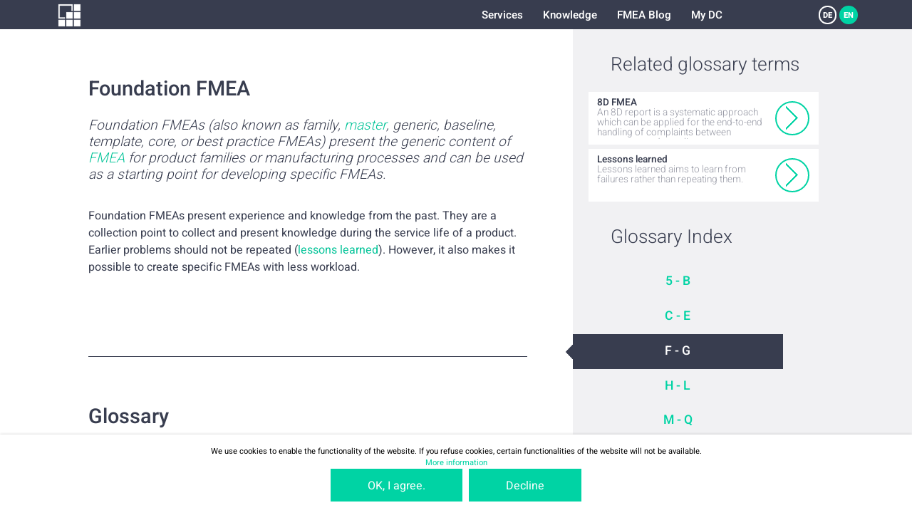

--- FILE ---
content_type: text/html
request_url: https://www.dietz-consultants.com/en/glossar/basis-fmea
body_size: 3490
content:
<!DOCTYPE HTML>
<html lang="de">
<head>
<title>Glossary - Foundation FMEA | Dietz Consultants</title>
<link rel="icon" href="/image/favicon.ico" type="image/vnd.microsoft.icon" />
<meta http-equiv="language" content="de" />
<meta http-equiv="Content-Type" content="text/html; charset=UTF-8" />
<meta name="format-detection" content="telephone=no" />
<meta name="viewport" content="width=device-width,initial-scale=1" />
<meta name="keywords" content="" />
<meta name="descrption" content="Foundation FMEAs (also known as family, master, generic,  baseline, template, core, or best practice FMEAs) present the generic content  of FMEA for product families or manufacturing processes and can be used as a  starting point for developing specific FMEAs." />

<script type="text/javascript" src="https://www.dietz-consultants.com/cache/js/3cb4001f1aa14d8.js"></script><script type="text/javascript" src="https://www.dietz-consultants.com/cache/js/56a731b878ee708.js"></script>
<script language="Javascript">g = {"path":{"root":"\/","image":"\/image\/"}}; 

</script>
<script language="Javascript">sys_resource_require({'style': {'/': 1667844335, 'common/header': 1615725135, 'article/render': 1639129242, 'glossary/list': 1615421057, 'glossary/related': 1615421058, 'glossary/index': 1615421057, 'common/split': 1615421064, 'common/footer': 1615421062}, 'template': {'common/header/default': 1615725135, 'sys:template': 1615420965, 'article/render/default': 1615421077, 'common/section/default': 1615421070, 'glossary/list/default': 1615421057, 'glossary/related/default': 1615421058, 'sys:partial': 1615420965, 'glossary/index/default': 1615421057, 'common/split/default': 1615421066, 'common/footer/default': 1636460439, 'common/cookiepopup/default': 1673971293, 'layout/default/default': 1628764229, 'layout/html/default': 1615716154}, 'partial': {'common/restrict/default': 1615420949, 'common/headline/default': 1615420953}, 'i18n': {'common/footer/default[en]': 1144191723, 'common/cookiepopup/default[en]': 1144191723}})</script></head>
<body>
<span  data-template='layout/default'><span  data-template='common/header'>  <header>
    <div class="restrict">
      <div class="open_nav"></div>
      <div class="left">
        <a href="/en/start"><img class="logo_symbol" src="/image/site/header/logo_symbol.png" /><img class="logo_text" src="/image/site/header/logo_text.png" /></a>
        <a href="tel:+495407818640" class="phone">+49 5407 81 86 40</a>
      </div>

      <nav>
        <ul>
            <li>
                <a href="/en/services">Services</a>
                <ul>
                    <li><a href="/en/services">Overview</a>
                    <li><a href="/en/services/fmea-moderation">FMEA Moderation</a>
                    <li><a href="/en/services/fmea-consulting">FMEA Consulting</a>
                    <li><a href="/en/services/fmea-coaching">FMEA Coaching</a>
                    <li><a href="/en/services/global-implementation-projects">Global Implementation Projects</a>
                    <li><a href="/en/services/fmea-software-selection">FMEA Software Selection</a>
                </ul>
            </li>
            <li>
                <a href="/en/knowledge">Knowledge</a>
                <ul>
                    <li><a href="/en/knowledge">Overview</a>
                    <li><a href="/en/knowledge/publisher">Publisher</a>
                    <li><a href="/en/knowledge/professional-articles">Professional Articles</a>
                    <li><a href="/en/knowledge/glossary">Glossary</a>
                    <li><a href="/en/fmea-method">FMEA method</a>
                    <li><a href="/en/knowledge/downloads">Downloads</a>
                </ul>
            </li>
            <li>
                <a href="/en/news/fmea-blog">FMEA Blog</a>
            </li>
            <li>
                <a href="https://www.dietz-academy.com/2go/site/event2go/list.php">My DC</a>
            </li>
        </ul>
      </nav>

      <div class="right">
        <!--<div class="search"></div>-->
        <div class="language">
          <a href="/de/glossar/basis-fmea?letter=F">DE</a>
          <a class="active" href="javascript:;">EN</a>
        </div>
      </div>
    </div>
  </header>
</span>    
<main>
<span  data-template='common/split'><div class="split">
<main>
<span  data-template='common/section'><section class="restrict bottomline">
            <span  data-template='article/render'><article>
	<h1>Foundation FMEA</h1>
<summary>Foundation FMEAs (also known as family, <a class="tooltip" href="/en/glossar/basis-fmea" getter="/en/include/ajax/glossary.php?id=325">master</a>, generic,  baseline, template, core, or best practice FMEAs) present the generic content  of <a class="tooltip" href="/en/glossar/fmea" getter="/en/include/ajax/glossary.php?id=346">FMEA</a> for product families or manufacturing processes and can be used as a  starting point for developing specific FMEAs.</summary>
<p>Foundation  FMEAs present experience and knowledge from the past. They are a collection  point to collect and present knowledge during the service life of a product.  Earlier problems should not be repeated (<a class="tooltip" href="/en/glossar/lessons-learned" getter="/en/include/ajax/glossary.php?id=364">lessons learned</a>). However, it also  makes it possible to create specific FMEAs with less workload.</p>
</article></span>  </section>
</span><span  data-template='common/section'><section class="restrict">
  <strong>Glossary</strong>  <i>Technical terms at a glance</i>        <span  data-template='glossary/list'><div class="two glossary columns">
<div class="column">
<h2>F</h2>
<i>Failure</i>
<a class="root" href="/en/glossar/ausfall">Failure</a>
<a class="root" href="/en/glossar/fehler">Failure</a>


<a href="/en/glossar/ausfall-kritizitaet">Failure  criticality</a>


<a href="/en/glossar/fehlerfolgenkette">Failure  effect chain</a>


<a href="/en/glossar/ausfallwahrscheinlichkeit">Failure  likelihood</a>


<a href="/en/glossar/fehlernetz">Failure  network</a>


<a href="/en/glossar/ausfallschwere">Failure  severity</a>


<a href="/en/glossar/ausfallauswirkung">Failure effect</a>


<a href="/en/glossar/fehlerfolgenbedeutung">Failure effect severity</a>


<a href="/en/glossar/ausfallart">Failure mode</a>


<a href="/en/glossar/fehlzustand">Failure state</a>


<a href="/en/glossar/fehlerbaumanalyse">Fault tree analysis</a>


<a href="/en/glossar/first-pass-yield">First pass yield</a>


<a href="/en/glossar/fmea">FMEA</a>


<a href="/en/glossar/fmea-formblatt">FMEA  form</a>


<a href="/en/glossar/fmea-strukturanalyse">FMEA  structural analysis</a>


<a href="/en/glossar/fmea-systemoptimierung">FMEA  system optimization</a>


<a href="/en/glossar/fmea-analyse">FMEA analysis</a>


<a href="/en/glossar/fmea-beispiel">FMEA example</a>


<a href="/en/glossar/fmea-moderator">FMEA moderator</a>

<i>FMEA-MSR</i>
<a class="root" href="/en/glossar/fmea-msr">FMEA-MSR</a>
<a class="root" href="/en/glossar/fmea-msr_1">FMEA-MSR</a>

</div>
<div class="column">
<h2>F</h2>

<a href="/en/glossar/fmeca">FMECA</a>


<a href="/en/glossar/fmeda">FMEDA</a>


<a href="/en/glossar/fokuselement">Focus  element</a>


<a href="/en/glossar/food-and-drug-administration">Food  and Drug Administration</a>


<a class="active" href="/en/glossar/basis-fmea">Foundation FMEA</a>


<a href="/en/glossar/funktionsnetz">Function  tree</a>


<a href="/en/glossar/funktionsanalyse">Functional  analysis</a>


<a href="/en/glossar/functional-safety-management-fsm">Functional  safety management (FSM)</a>


<a href="/en/glossar/funktionsstruktur">Functional  structure</a>

<h2>G</h2>

<a href="/en/glossar/g8d">G8D</a>


<a href="/en/glossar/gamp">GAMP</a>


<a href="/en/glossar/gd-t">GD  &amp; T</a>


<a href="/en/glossar/gmp">GMP</a>

</div>
</div></span>  </section>
</span></main>
<aside>
<span  data-partial='common/restrict' data-hash='5643255a0274bf0de3013c2e73a98e18'><div class="restrict"><span  data-template='glossary/related'><div class="related">
<h2>Related glossary terms</h2>
<ul class="glossary">
<li>
<a href="/en/glossar/8d-fmea">
<strong>8D FMEA</strong>
<i>An 8D report is a systematic approach which can be applied for the end-to-end handling of complaints between customers and suppliers.</i><span class="arrow"></span>
</a>
</li>
<li>
<a href="/en/glossar/lessons-learned">
<strong>Lessons learned</strong>
<i>Lessons learned aims to learn from failures rather than  repeating them.</i><span class="arrow"></span>
</a>
</li>
</ul>
</div></span></div></span><span  data-partial='common/restrict' data-hash='1081ec0b32d4ec24138276b819473449'><div class="restrict"><span  data-partial='common/headline'><h2>Glossary Index</h2></span></div></span><span  data-template='glossary/index'><nav class="index">
<a href="/en/glossar/5">5 - B</a>
<a href="/en/glossar/c">C - E</a>
<a href="/en/glossar/f" class="active">F - G</a>
<a href="/en/glossar/h">H - L</a>
<a href="/en/glossar/m">M - Q</a>
<a href="/en/glossar/r">R - S</a>
<a href="/en/glossar/t">T - Z</a>
</nav></span></aside>
</div></span></main>

<span  data-template='common/footer'>  <footer>
    <div class="scrolltop"></div>
    <div class="restrict">
      <div class="newsletter">
        <strong>Newsletter subscription</strong>
        <i>Stay up to date with our newsletter!</i>
        <form method="post" action="https://www.dietz-academy.com/2go/site/newsletter.php?action=check">
          <input name="newsletter[email]" type="text" placeholder="Please enter your email here"><button type="submit">Subscribe to newsletter</button>
        </form>
      </div>

      <div class="contact">
        <span class="email"><a href="mailto:info@dietz-consultants.com">info@dietz-consultants.com</a></span>
        <span class="phone"><a href="tel:+495407818640">+49 5407 81 86 40</a></span>
      </div>

      <nav class="social">
        <a href="https://twitter.com/ub_dietz?lang=de" target="_blank"><img src="/image/site/footer/social_twitter.png"></a>
        <a href="https://www.facebook.com/dietzconsultants/" target="_blank"><img src="/image/site/footer/social_facebook.png"></a>
        <a href="https://de.linkedin.com/company/ub-dietz" target="_blank"><img src="/image/site/footer/social_linkedin.png"></a>
        <a href="https://www.xing.com/pages/dietzconsultants" target="_blank"><img src="/image/site/footer/social_xing.png"></a>
        <a href="https://www.youtube.com/channel/UCjsk0Mrw_NCx1fs7i33GMBw" target="_blank"><img src="/image/site/footer/social_youtube.png"></a>
<!--        <a href="#" target="_blank"><img src="/image/site/footer/social_wechat.png"></a>-->
      </nav>

      <div class="links">
		<nav>
			<strong>Services</strong>
			<a href="/en/services">Overview</a>
			<a href="/en/services/fmea-moderation">FMEA Moderation</a>
			<a href="/en/services/fmea-consulting">FMEA Consulting</a>
			<a href="/en/services/fmea-coaching">FMEA Coaching</a>
			<a href="/en/services/global-implementation-projects">Global Implementation Projects</a>
			<a href="/en/services/fmea-software-selection">FMEA Software Selection</a>
		</nav>
		<nav>
			<strong>Knowledge</strong>
			<a href="/en/knowledge">Overview</a>
			<a href="/en/knowledge/publisher">Publisher</a>
			<a href="/en/knowledge/professional-articles">Professional Articles</a>
			<a href="/en/knowledge/glossary">Glossary</a>
			<a href="/en/fmea-method">FMEA method</a>
			<a href="/en/knowledge/downloads">Downloads</a>
		</nav>
		<nav>
			<strong>Legal</strong>
			<a href="/en/fmea-imprint">Imprint</a>
			<a href="/en/fmea-privacy">Privacy</a>
			<a href="/en/fmea-gewinnspiel">Competition GTC</a>
		</nav>
		<nav>
			<strong>Events</strong>
			<a href="https://www.dietz-academy.com/site/event/list.php">Overview</a>
			<a href="https://www.dietz-academy.com/site/event/dates.php">Dates</a>
			<a href="https://www.dietz-academy.com//site/event/type.php?show=seminar">Seminars</a>
			<a href="https://www.dietz-academy.com/site/event/type.php?show=congress">Forums</a>
			<a href="https://www.dietz-academy.com/site/service.php?show=nav_dc_inhouse">Inhouse</a>
			<a href="https://www.dietz-academy.com/site/event/type.php?show=webinar">Online events</a>
			<a href="https://www.dietz-academy.com/site/service.php?show=nav_dc_tour">DC on tour</a>
		</nav>
		<nav>
			<strong>News</strong>
			<a href="/en/news/fmea-blog">FMEA Blog</a>
		</nav>
		<nav>
			<strong>About us</strong>
			<a href="/en/about-us/chronicle">Chronicle & Milestones</a>
			<a href="/en/about-us">About Dietz Consultants</a>
			<a href="/en/about-us/locations">Locations</a>
			<a href="/en/about-us/team">Our team</a>
			<a href="/en/about-us/customer-testimonials">Customer testimonials</a>
			<a href="/en/about-us/network-partners">Network partners</a>
		</nav>
      </div>

      <span class="copyright">© 2026 Dietz Consultants</span>
    </div>
  </footer></span>
<div id="cookie-popup">
    <p>We use cookies to enable the functionality of the website. If you refuse cookies, certain functionalities of the website will not be available.</p>
    <p><a href="/en/privacy">More information</a></p>
    <button onclick='cookieAccept()'>OK, I agree.</button>&nbsp;&nbsp;&nbsp;<button onclick='cookieCancel()'>Decline</button>
</div>
<script language="javascript">
    function cookieAccept() { cookieAction("accept"); }

    function cookieCancel() { cookieAction("cancel"); }

    function cookieAction(choice) {
        var now = new Date();
        var lifetime = now.getTime();
        var deleteCookie = lifetime + 2592000000;
            
        now.setTime(deleteCookie);
        var enddate = now.toUTCString();
            
        document.cookie = "acceptPopUpCookie = " + choice + "; path=https://www.dietz-consultants.com/; secure; expires=" + enddate;
        document.getElementById("cookie-popup").classList.add("hidden");
    }
</script></span></body>
</html>

--- FILE ---
content_type: text/html
request_url: https://www.dietz-consultants.com/system/public/get_resource.php
body_size: 10787
content:
{"style":{"/":"1667844335@import url(\"/style/font.css\");\n\n::placeholder { color: #b2b2b2; opacity: 1; font-family: \"Heebo\"; font-weight: 300; }\n\n* { box-sizing: border-box; }\n\n*::before, *::after { box-sizing: inherit; }\n\na { text-decoration: none; color: #00d3a4; }\n\nul { list-style: none; margin: 0; padding: 0; }\n\nul.bullet { list-style: disc; }\nul.bullet li { margin-left: 20px; padding-left: 10px; }\n\nh1, h2, h3, h4, p { padding: 0; margin: 0; }\n\nbody { margin: 0; padding: 0; font-family: \"Heebo\", sans-serif; font-weight: 400; background-color: #ffffff; }\n\nheader, main, footer { max-width: 2500px; margin: 0 auto; font-weight: 400; font-size: 21px; color: #383d4f; line-height: 30px; position: relative; }\n\nheader .restrict, footer .restrict { width: 90%; max-width: 1400px; }\n\n.restrict { width: 90%; max-width: 1228px; margin: 0 auto; position: relative; }\n.restrict.large { width: 100%; max-width: 1546px; margin: 0 auto; position: relative; }\n\na.tooltip { background-color: unset; color: #05c499; cursor: pointer; display: inline-block; position: relative; }\na.tooltip > span { pointer-events: none; opacity: 0; position: absolute; width: 436px; background-color: #383d4f; font-weight: normal; font-size: 19px; color: #ffffff; padding: 20px 30px 20px 20px; z-index: 10; box-shadow: 0px 15px 19px 4px rgba(0,0,0,0.16); cursor: default; left: calc(50% - 218px); margin-top: 20px; line-height: 23px; transition: opacity .5s, margin-top .5s; }\na.tooltip > span.new { opacity: 0; }\na.tooltip > span::before { content: \"\"; width: 19px; height: 10px; background: url(\"/image/site/content/tooltip_arrow.png\") 0 0 no-repeat; background-size: 19px 10px; position: absolute; top: -10px; left: 50%; }\na.tooltip > span > span { margin-left: 58px; display: block; min-height: 60px; }\na.tooltip > span > span::before { content: \"\"; width: 43px; height: 60px; background: url(\"/image/site/content/tooltip_symbol_bulb.png\") 0 0 no-repeat; background-size: 43px 60px; position: absolute; left: 20px; }\na.tooltip.small > span { width: unset; left: -20px; margin-top: -30px; padding: 8px 25px; border-radius: 20px; font-size: 17px; }\na.tooltip.small > span::before { top: unset; bottom: -10px; background: url(\"/image/site/content/tooltip_arrow_small.png\"); left: 40px; }\na.tooltip.small > span > span { margin-left: 0; min-height: unset; }\na.tooltip.small > span > span::before { background: unset; }\na.tooltip:hover > span { margin-top: 35px; opacity: 1; pointer-events: all; }\na.tooltip:hover > span.small { margin-top: -60px; opacity: 1; pointer-events: all; }\n\ndiv.info { padding: 25px 35px 30px 80px; margin-bottom: 30px; margin-top: 30px; color: #ffffff; border-radius: 3px; font-style: italic; background: #383d4f url(\"/image/site/content/symbol_info.png\") 20px 20px no-repeat; line-height: 26px; }\ndiv.info > strong { display: block; font-weight: 300; font-size: 28px; margin-bottom: 8px; font-style: normal; }\ndiv.info.light { background: #f1f1f3; padding: 15px; margin-bottom: 20px; margin-top: 30px; color: #383d4f; font-style: normal; }\n\nbutton, a.button { display: inline-block; font-family: \"Heebo\"; font-size: 20px; font-weight: 400; background-color: #00d3a4; color: #ffffff; text-align: center; padding: 16px 65px; border: none; height: 58px; position: relative; line-height: 30px; transition: transform .2s, background-color .2s; }\nbutton:hover, a.button:hover { cursor: pointer; text-decoration: none; background-color: #00e3b4; }\nbutton:active, a.button:active { transform: scale(0.98); }\nbutton:disabled, a.button:disabled { background-color: #909090; }\nbutton:disabled:hover, a.button:disabled:hover { text-decoration: none; }\nbutton:disabled:active, a.button:disabled:active { transform: scale(1); }\nbutton img, a.button img { vertical-align: middle; padding-right: 10px; margin-top: -2px; position: absolute; top: 0; bottom: 0; left: 30px; margin: auto; }\nbutton.blue, a.button.blue { background-color: #29c5d1; }\nbutton.blue:hover, a.button.blue:hover { background-color: #29d5e1; }\nbutton.dark, a.button.dark { background-color: #32406d; }\nbutton.dark:hover, a.button.dark:hover { background-color: #42507d; }\nbutton.grey, a.button.grey { background-color: #c9cbcf; }\nbutton.grey:hover, a.button.grey:hover { background-color: #d9dbdf; }\nbutton.red, a.button.red { background-color: #d1545b; }\nbutton.red:hover, a.button.red:hover { background-color: #e1646b; }\n\nselect { display: none; }\n\ninput[type=text], input[type=password], textarea, .select { font-family: \"Heebo\"; font-size: 24px; font-weight: 100; border: 1px solid #bcbcbc; background-color: #ffffff; padding: 0px 30px; height: 58px; margin-bottom: 21px; outline: none; transition: border-color .2s; }\ninput[type=text]:focus, input[type=password]:focus, textarea:focus, .select:focus { border-color: #383d4f; }\n\nmain { margin-top: 51px; clear: both; }\nmain section { width: 100%; padding-top: 85px; padding-bottom: 100px; color: #383d4f; position: relative; }\nmain section p { hyphens: auto; }\nmain section .column > h1, main section .column > span > h1, main section .column > h2, main section .column > span > h2, main section .column > h3, main section .column > span > h3, main section .column > strong, main section .column > span > strong { font-size: 36px; font-weight: 500; margin-bottom: 55px; display: block; }\nmain section > h1, main section > h2, main section > h3, main section > strong { font-size: 36px; font-weight: 500; text-align: center; margin-bottom: 75px; display: block; line-height: 40px; }\nmain section > i { font-size: 24px; font-weight: 300; font-style: italic; text-align: center; margin-bottom: 58px; display: block; }\nmain section > h1 + i, main section > h2 + i, main section > h3 + i, main section > strong + i { margin-top: -44px; }\nmain section.slim { padding-top: 30px; padding-bottom: 30px; }\nmain section.slim > h1, main section.slim > h2, main section.slim > h3, main section.slim > strong { margin-bottom: 25px; }\nmain section.nobottommargin { padding-bottom: 0; }\nmain section.grey { background-color: #f1f1f3; }\nmain section.restrict { max-width: unset; width: 100%; padding-left: calc((100% - 1228px) / 2); padding-right: calc((100% - 1228px) / 2); }\nmain section.restrict.large { max-width: unset; width: 100%; padding-left: calc((100% - 1546px) / 2); padding-right: calc((100% - 1546px) / 2); }\nmain section.nooverflow { overflow: hidden; }\nmain section.full { width: 100%; max-width: unset; }\nmain section.arrowdown + section::before { content: \"\"; width: 47px; height: 24px; background: url(\"/image/site/content/section_arrow_down.png\") 0 0 no-repeat; display: block; position: absolute; left: calc(50% - 24px); top: 0; }\nmain section.turquois { background-color: #00d3a4; color: #ffffff; padding-bottom: 29px; }\nmain section.turquois > h1, main section.turquois > h2, main section.turquois > h3, main section.turquois > strong { font-size: 33px; margin-top: 12px; margin-bottom: 50px; }\nmain section.bottomline { border-bottom: 1px solid #383d4f; }\nmain section .columns { display: table; width: 100%; }\nmain section .columns .column { width: 50%; min-width: 50%; margin: 0; display: table-cell; vertical-align: top; font-size: 20px; color: #383d4f; position: relative; }\nmain section .columns .column:first-child { padding-right: 23px; }\nmain section .columns .column:last-child { padding-left: 23px; }\nmain section .columns .column.icon { padding-left: 160px; font-size: 22px; padding-bottom: 113px; }\nmain section .columns .column.icon > .icon, main section .columns .column.icon > span > .icon { position: absolute; text-align: center; left: 0; width: 160px; }\nmain section .columns .column.icon > strong, main section .columns .column.icon > span > strong { margin-top: 20px; font-weight: 300; font-size: 36px; margin-bottom: 20px; line-height: 40px; display: block; color: #383d4f; }\nmain section .columns .column.icon > p, main section .columns .column.icon > span > p { width: 80%; hyphens: auto; }\nmain section .columns .column.icon > a.button, main section .columns .column.icon > span > a.button { position: absolute; bottom: 0; }\nmain section .columns .column a.button { margin-top: 55px; }\nmain section .columns .column img.attach_top, main section .columns .column img.attach_bottom { max-width: 100%; margin-top: -85px; margin-bottom: -100px; position: absolute; }\nmain section .columns .column img.attach_bottom { bottom: 0; }\nmain section .columns.blog .column:first-child > p, main section .columns.blog .column:first-child > h3, main section .columns.blog .column:first-child > strong, main section .columns.blog .column > span:first-child > p, main section .columns.blog .column > span:first-child > h3, main section .columns.blog .column > span:first-child > strong { padding-right: 73px; }\nmain section .columns.blog .column:last-child > p, main section .columns.blog .column:last-child > h3, main section .columns.blog .column:last-child > strong, main section .columns.blog .column > span:last-child > p, main section .columns.blog .column > span:last-child > h3, main section .columns.blog .column > span:last-child > strong { padding-right: 50px; }\nmain section .columns.blog .column h3, main section .columns.blog .column strong { font-size: 28px; font-weight: 300; line-height: 30px; margin-bottom: 40px; }\nmain section .columns.blog .column p + p { margin-top: 40px; }\nmain section .columns.blog .column img.teaser { width: 100%; }\nmain section .columns.blog .column img.teaser + p { margin-top: 25px; }\nmain section.restrict.large .columns .column { padding: 0; }\nmain section.restrict.large .columns .column.small:first-child { padding-left: 10%; padding-right: 23px; }\nmain section.restrict.large .columns .column.small:last-child { padding-right: 10%; padding-left: 23px; }\nmain section .bottomline { border-bottom: 1px; }\nmain section .cards { display: flex; width: 100%; flex-flow: row wrap; justify-content: space-between; }\nmain section .cards .card { width: 100%; border: 1px solid #383d4f; border-radius: 3px; padding: 20px; margin-bottom: 25px; position: relative; }\nmain section .cards.two .card { width: calc(50% - 10px); }\nmain section .cards.hotel .card { padding-left: 190px; background: url(\"/image/site/content/symbol_hotel.png\") 23px 32px no-repeat; }\nmain section .cards.hotel .card > strong { font-size: 22px; font-weight: 500; }\nmain section .cards.hotel .card dl { margin: 0; line-height: 28px; }\nmain section .cards.hotel .card dl dt { display: block; float: left; clear: both; font-weight: 500; }\nmain section .cards.hotel .card dl dd { display: block; float: left; margin: 0 0 0 5px; }\nmain section .cards.split .card aside { position: absolute; right: 25px; top: 17px; height: calc(100% - 34px); border-left: 1px solid #383d4f; padding-left: 25px; }\nmain section .cards.originator { margin-top: 20px; }\nmain section .cards.originator .card { height: 108px; padding-left: 135px; background: url(\"/image/site/content/symbol_originator.png\") 20px 9px no-repeat; }\nmain section .cards.originator .card h2 { font-weight: 300; font-size: 22px; padding-top: 5px; }\nmain section .cards.originator .card a { font-size: 18px; }\nmain section .cards.originator .card aside { padding-top: 12px; }\nmain section > span:first-child > table.event { margin-top: -32px; }\n\nbody.start main { margin-top: 0; }\n\n.ubb h1 { font-size: 36px; font-weight: 500; display: block; line-height: 40px; margin-bottom: 30px; }\n.ubb h2 { font-size: 24px; font-weight: 500; display: block; line-height: 30px; margin-bottom: 18px; }\n.ubb h3 { font-size: 20px; font-weight: 500; display: block; line-height: 25px; margin-bottom: 15px; }\n.ubb p { margin-bottom: 20px; line-height: 30px; }\n.ubb li { margin-left: 30px; }\n.ubb li.decimal { list-style-type: decimal; }\n.ubb li + h2, .ubb li + h3, .ubb li + p { margin-top: 20px; }\n.ubb .info { display: block; background-color: #f1f1f3; padding: 15px; margin-bottom: 20px; margin-top: 30px; }\n\nbody.start header { position: absolute; top: 52px; background-color: unset; }\nbody.start header .left img.logo_symbol { transform: scale(1); }\nbody.start header .left img.logo_text { opacity: 1; margin-left: 15px; transform: scale(1); }\nbody.start header.fixed { background-color: #383d4f; height: 51px; position: fixed; top: 0; }\nbody.start header.fixed .left img.logo_symbol { transform: scale(0.8); }\nbody.start header.fixed .left img.logo_text { opacity: 0; margin-left: -20px; transform: scale(0.8); }\n\n#cookie-popup { text-align: center; background: #fff; position: fixed; bottom: 0; left: 0; right: 0; z-index: 9999; font-size: 14px; line-height: 20px; padding: 20px; -webkit-box-shadow: 0px 0px 5px 0px rgba(0,0,0,0.2); -moz-box-shadow: 0px 0px 5px 0px rgba(0,0,0,0.2); box-shadow: 0px 0px 5px 0px rgba(0,0,0,0.2); }\n\n#cookie-popup.hidden { display: none; }\n\n@media (max-width: 1600px) {\n\tul.bullet li { margin-left: 16px; padding-left: 8px; }\n\t\n\theader, main, footer { max-width: 2000px; font-size: 16.8px; line-height: 24px; }\n\t\n\theader .restrict, footer .restrict { max-width: 1120px; }\n\t\n\t.restrict { max-width: 982.4px; }\n\t.restrict.large { max-width: 1236.8px; }\n\t\n\ta.tooltip > span { width: 348.8px; font-size: 15.2px; padding: 16px 24px 16px 16px; box-shadow: 0px 12px 15.2px 3.2px rgba(0,0,0,0.16); left: calc(50% - 174.4px); margin-top: 16px; line-height: 18.4px; }\n\ta.tooltip > span::before { width: 15.2px; height: 8px; background-size: 15.2px 8px; top: -8px; }\n\ta.tooltip > span > span { margin-left: 46.4px; min-height: 48px; }\n\ta.tooltip > span > span::before { width: 34.4px; height: 48px; background-size: 34.4px 48px; left: 16px; }\n\ta.tooltip.small > span { left: -16px; margin-top: -24px; padding: 6.4px 20px; border-radius: 16px; font-size: 13.6px; }\n\ta.tooltip.small > span::before { bottom: -8px; left: 32px; }\n\ta.tooltip:hover > span { margin-top: 28px; }\n\ta.tooltip:hover > span.small { margin-top: -48px; }\n\t\n\tdiv.info { padding: 20px 28px 24px 64px; margin-bottom: 24px; margin-top: 24px; border-radius: 2.4px; background: #383d4f url(\"/image/site/content/symbol_info.png\") 16px 16px no-repeat; line-height: 20.8px; }\n\tdiv.info > strong { font-size: 22.4px; margin-bottom: 6.4px; }\n\tdiv.info.light { padding: 12px; margin-bottom: 16px; margin-top: 24px; }\n\t\n\tbutton, a.button { font-size: 16px; padding: 12.8px 52px; height: 46.4px; line-height: 24px; }\n\tbutton img, a.button img { padding-right: 8px; margin-top: -1.6px; left: 24px; }\n\t\n\tinput[type=text], input[type=password], textarea, .select { font-size: 19.2px; border: 1px solid #bcbcbc; padding: 0px 24px; height: 46.4px; margin-bottom: 16.8px; }\n\t\n\tmain { margin-top: 40.8px; }\n\tmain section { padding-top: 68px; padding-bottom: 80px; }\n\tmain section .column > h1, main section .column > span > h1, main section .column > h2, main section .column > span > h2, main section .column > h3, main section .column > span > h3, main section .column > strong, main section .column > span > strong { font-size: 28.8px; margin-bottom: 44px; }\n\tmain section > h1, main section > h2, main section > h3, main section > strong { font-size: 28.8px; margin-bottom: 60px; line-height: 32px; }\n\tmain section > i { font-size: 19.2px; margin-bottom: 46.4px; }\n\tmain section > h1 + i, main section > h2 + i, main section > h3 + i, main section > strong + i { margin-top: -35.2px; }\n\tmain section.slim { padding-top: 24px; padding-bottom: 24px; }\n\tmain section.slim > h1, main section.slim > h2, main section.slim > h3, main section.slim > strong { margin-bottom: 20px; }\n\tmain section.restrict { padding-left: calc((100% - 982.4px) / 2); padding-right: calc((100% - 982.4px) / 2); }\n\tmain section.restrict.large { padding-left: calc((100% - 1236.8px) / 2); padding-right: calc((100% - 1236.8px) / 2); }\n\tmain section.arrowdown + section::before { width: 37.6px; height: 19.2px; left: calc(50% - 19.2px); }\n\tmain section.turquois { padding-bottom: 23.2px; }\n\tmain section.turquois > h1, main section.turquois > h2, main section.turquois > h3, main section.turquois > strong { font-size: 26.4px; margin-top: 9.6px; margin-bottom: 40px; }\n\tmain section.bottomline { border-bottom: 1px solid #383d4f; }\n\tmain section .columns .column { font-size: 16px; }\n\tmain section .columns .column:first-child { padding-right: 18.4px; }\n\tmain section .columns .column:last-child { padding-left: 18.4px; }\n\tmain section .columns .column.icon { padding-left: 128px; font-size: 17.6px; padding-bottom: 90.4px; }\n\tmain section .columns .column.icon > .icon, main section .columns .column.icon > span > .icon { width: 128px; }\n\tmain section .columns .column.icon > strong, main section .columns .column.icon > span > strong { margin-top: 16px; font-size: 28.8px; margin-bottom: 16px; line-height: 32px; }\n\tmain section .columns .column a.button { margin-top: 44px; }\n\tmain section .columns .column img.attach_top, main section .columns .column img.attach_bottom { margin-top: -68px; margin-bottom: -80px; }\n\tmain section .columns.blog .column:first-child > p, main section .columns.blog .column:first-child > h3, main section .columns.blog .column:first-child > strong, main section .columns.blog .column > span:first-child > p, main section .columns.blog .column > span:first-child > h3, main section .columns.blog .column > span:first-child > strong { padding-right: 58.4px; }\n\tmain section .columns.blog .column:last-child > p, main section .columns.blog .column:last-child > h3, main section .columns.blog .column:last-child > strong, main section .columns.blog .column > span:last-child > p, main section .columns.blog .column > span:last-child > h3, main section .columns.blog .column > span:last-child > strong { padding-right: 40px; }\n\tmain section .columns.blog .column h3, main section .columns.blog .column strong { font-size: 22.4px; line-height: 24px; margin-bottom: 32px; }\n\tmain section .columns.blog .column p + p { margin-top: 32px; }\n\tmain section .columns.blog .column img.teaser + p { margin-top: 20px; }\n\tmain section.restrict.large .columns .column.small:first-child { padding-right: 18.4px; }\n\tmain section.restrict.large .columns .column.small:last-child { padding-left: 18.4px; }\n\tmain section .bottomline { border-bottom: 1px; }\n\tmain section .cards .card { border: 1px solid #383d4f; border-radius: 2.4px; padding: 16px; margin-bottom: 20px; }\n\tmain section .cards.two .card { width: calc(50% - 8px); }\n\tmain section .cards.hotel .card { padding-left: 152px; background: url(\"/image/site/content/symbol_hotel.png\") 18.4px 25.6px no-repeat; }\n\tmain section .cards.hotel .card > strong { font-size: 17.6px; }\n\tmain section .cards.hotel .card dl { line-height: 22.4px; }\n\tmain section .cards.hotel .card dl dd { margin: 0 0 0 4px; }\n\tmain section .cards.split .card aside { right: 20px; top: 13.6px; height: calc(100% - 27.2px); border-left: 1px solid #383d4f; padding-left: 20px; }\n\tmain section .cards.originator { margin-top: 16px; }\n\tmain section .cards.originator .card { height: 86.4px; padding-left: 108px; background: url(\"/image/site/content/symbol_originator.png\") 16px 7.2px no-repeat; }\n\tmain section .cards.originator .card h2 { font-size: 17.6px; padding-top: 4px; }\n\tmain section .cards.originator .card a { font-size: 14.4px; }\n\tmain section .cards.originator .card aside { padding-top: 9.6px; }\n\tmain section > span:first-child > table.event { margin-top: -25.6px; }\n\t\n\t.ubb h1 { font-size: 28.8px; line-height: 32px; margin-bottom: 24px; }\n\t.ubb h2 { font-size: 19.2px; line-height: 24px; margin-bottom: 14.4px; }\n\t.ubb h3 { font-size: 16px; line-height: 20px; margin-bottom: 12px; }\n\t.ubb p { margin-bottom: 16px; line-height: 24px; }\n\t.ubb li { margin-left: 24px; }\n\t.ubb li + h2, .ubb li + h3, .ubb li + p { margin-top: 16px; }\n\t.ubb .info { padding: 12px; margin-bottom: 16px; margin-top: 24px; }\n\t\n\tbody.start header { top: 41.6px; }\n\tbody.start header .left img.logo_text { margin-left: 12px; }\n\tbody.start header.fixed { height: 40.8px; }\n\tbody.start header.fixed .left img.logo_text { margin-left: -16px; }\n\t\n\t#cookie-popup { font-size: 11.2px; line-height: 16px; padding: 16px; -webkit-box-shadow: 0px 0px 4px 0px rgba(0,0,0,0.2); -moz-box-shadow: 0px 0px 4px 0px rgba(0,0,0,0.2); box-shadow: 0px 0px 4px 0px rgba(0,0,0,0.2); }\n}\n\n@media (max-width: 500px) {\n\tmain, header, footer { overflow: hidden; }\n\t\n\tbutton, a.button { padding: 6px 40px; height: unset; font-size: 14px; }\n\t\n\t.restrict { width: 100%; padding-left: 15px; padding-right: 15px; }\n\t\n\tbody.start header .open_nav { transform: scale(1); margin-left: 0; margin-top: 0; }\n\tbody.start header .left { right: 20px; top: 20px; }\n\tbody.start header .left img.logo_symbol { margin-right: 0; transform: scale(1); }\n\tbody.start header .left img.logo_text { opacity: 1; margin-left: 12px; transform: scale(1); }\n\tbody.start header.fixed { height: 45px; }\n\tbody.start header.fixed .open_nav { transform: scale(0.7); margin-left: -10px; margin-top: -15px; }\n\tbody.start header.fixed .left { right: 0; top: 3px; }\n\tbody.start header.fixed .left img.logo_symbol { margin-right: -10px; transform: scale(0.7); }\n\tbody.start header.fixed .left img.logo_text { opacity: 1; margin-left: unset; transform: scale(0.7); }\n\t\n\tmain section { padding-top: 40px; padding-bottom: 50px; }\n\tmain section > h1, main section > h2, main section > h3, main section > strong { font-size: 23px; margin-bottom: 30px; line-height: 30px; }\n\tmain section > h1 + i, main section > h2 + i, main section > h3 + i, main section > strong + i { margin-top: -15px; font-size: 16px; width: 90%; margin-left: 5%; }\n\tmain section > i { margin-bottom: 30px; }\n\tmain section.restrict, main section.restrict.large { padding-left: 15px; padding-right: 15px; }\n\tmain section.restrict.large .columns .column.small { padding: unset; }\n\tmain section.restrict.large .columns .column.small:first-child { padding: unset; }\n\tmain section.restrict.large .columns .column.small:last-child { padding: unset; }\n\tmain section .columns { display: block; }\n\tmain section .columns .column { font-size: 14px; line-height: 20px; width: 100%; min-width: unset; display: block; }\n\tmain section .columns .column > h1, main section .columns .column > span > h1, main section .columns .column > h2, main section .columns .column > span > h2, main section .columns .column > h3, main section .columns .column > span > h3, main section .columns .column > strong, main section .columns .column > span > strong { font-size: 23px; text-align: center; margin-bottom: 30px; }\n\tmain section .columns .column img.attach_top, main section .columns .column img.attach_bottom { margin-top: unset; margin-bottom: unset; position: absolute; top: 20px; max-height: 200px; display: none; }\n\tmain section .columns .column:first-child, main section .columns .column.small:first-child { padding-right: unset; padding-bottom: 20px; }\n\tmain section .columns .column:last-child, main section .columns .column.small:last-child { padding-left: unset; }\n\tmain section .columns .column.icon { font-size: 14px; padding-left: 80px; padding-bottom: unset; }\n\tmain section .columns .column.icon:first-child { padding-bottom: 50px; }\n\tmain section .columns .column.icon > span > strong { font-size: 24px; }\n\tmain section .columns .column.icon > span > p { width: 100%; }\n\tmain section .columns .column.icon > span > a.button { position: unset; bottom: unset; }\n\tmain section .columns .column.icon > span > .icon { width: 80px; }\n\tmain section .columns .column.icon > span > .icon img { transform: scale(0.65); transform-origin: 0 0; margin-top: -10px; }\n\tmain section .columns .column img.attach_right { display: none; }\n\tmain section .columns.blog .column p + p { margin-top: 15px; }\n\tmain section .columns.blog .column > span:last-child > strong { padding: unset; font-size: 16px; font-style: italic; margin-bottom: 20px; }\n\tmain section .columns.blog .column img.teaser { margin-left: -15px; margin-right: -15px; width: calc(100% + 30px); }\n\tmain section .columns.blog .column > span:last-child > p { padding: unset; }\n\tmain section.turquois { padding-bottom: 15px; }\n\tmain section.turquois > h1, main section.turquois > h2, main section.turquois > h3, main section.turquois > strong { font-size: 24px; margin-top: 0; margin-bottom: 20px; }\n}\n\n","common/header":"1615725135[data-template=\"common/header\"] header { background-color: #383d4f; height: 51px; position: fixed; top: 0; z-index: 100; width: 100%; transition: background-color .5s; font-size: 19px; font-weight: 500; color: #ffffff; padding-top: 3px; }\n[data-template=\"common/header\"] header .open_nav { display: none; width: 49px; height: 49px; transition: transform .5s, margin-left .5s, margin-top .5s; }\n[data-template=\"common/header\"] header .left { transition: right .5s, top .5s; }\n[data-template=\"common/header\"] header .left img.logo_symbol { width: 49px; height: 49px; margin-left: -2px; transform: scale(0.8); transition: transform .5s, margin-right .5s; }\n[data-template=\"common/header\"] header .left img.logo_text { width: 125px; height: 49px; margin-left: -20px; opacity: 0; transform: scale(0.8); transition: margin-left .5s, opacity .5s, transform .5s, box-shadow 2s; }\n[data-template=\"common/header\"] header .left .phone { background: url(\"/image/site/header/phone.png\") 0 0 no-repeat; padding-left: 28px; position: absolute; left: 17%; top: 8px; font-weight: 400; color: #ffffff; }\n[data-template=\"common/header\"] header nav { position: absolute; right: 218px; top: 8px; }\n[data-template=\"common/header\"] header nav > ul > li { display: inline-block; padding-bottom: 20px; }\n[data-template=\"common/header\"] header nav > ul > li > a { color: #ffffff; display: block; padding: 0 15px; }\n[data-template=\"common/header\"] header nav > ul > li > a.active, [data-template=\"common/header\"] header nav > ul > li:hover > a { color: #00d3a4; text-decoration: none; }\n[data-template=\"common/header\"] header nav > ul > li > ul { pointer-events: none; opacity: 0; position: absolute; margin-top: 0px; background-color: #f8f8f9; padding: 22px 30px 20px 30px; margin-left: -20px; box-shadow: 0px 15px 19px 4px rgba(0,0,0,0.07); transition: opacity .5s, margin-top .5s; }\n[data-template=\"common/header\"] header nav > ul > li > ul::before { content: \"\"; width: 20px; height: 10px; background: url(\"/image/site/header/submenu_arrow.png\") 0 0 no-repeat; position: absolute; top: -10px; left: 60px; }\n[data-template=\"common/header\"] header nav > ul > li > ul > li { display: block; }\n[data-template=\"common/header\"] header nav > ul > li > ul > li > a { color: #383d4f; display: block; white-space: nowrap; }\n[data-template=\"common/header\"] header nav > ul > li > ul > li > a.active, [data-template=\"common/header\"] header nav > ul > li > ul > li:hover > a { color: #00d3a4; text-decoration: none; }\n[data-template=\"common/header\"] header nav > ul > li:hover > ul { margin-top: 14px; opacity: 1; pointer-events: all; }\n[data-template=\"common/header\"] header .right { position: absolute; right: -5px; top: 7px; }\n[data-template=\"common/header\"] header .right .search { position: absolute; right: 160px; top: 3px; width: 27px; height: 27px; background: url(\"/image/site/header/search.png\") 0 0 no-repeat; background-size: 27px; }\n[data-template=\"common/header\"] header .right .language a { display: inline-block; color: #ffffff; font-size: 14px; font-weight: 800; width: 32px; height: 32px; border: 2px solid #ffffff; border-radius: 16px; text-align: center; transition: border-color .2s; }\n[data-template=\"common/header\"] header .right .language a.active { border-color: #00d3a4; background-color: #00d3a4; }\n[data-template=\"common/header\"] header .right .language a:hover { border-color: #00d3a4; text-decoration: none; }\n\n@media (max-width: 1600px) {\n\t[data-template=\"common/header\"] header { height: 40.8px; font-size: 15.2px; padding-top: 2.4px; }\n\t[data-template=\"common/header\"] header .open_nav { width: 39.2px; height: 39.2px; }\n\t[data-template=\"common/header\"] header .left img.logo_symbol { width: 39.2px; height: 39.2px; margin-left: -1.6px; }\n\t[data-template=\"common/header\"] header .left img.logo_text { width: 100px; height: 39.2px; margin-left: -16px; }\n\t[data-template=\"common/header\"] header .left .phone { padding-left: 22.4px; top: 6.4px; }\n\t[data-template=\"common/header\"] header nav { right: 174.4px; top: 6.4px; }\n\t[data-template=\"common/header\"] header nav > ul > li { padding-bottom: 16px; }\n\t[data-template=\"common/header\"] header nav > ul > li > a { padding: 0 12px; }\n\t[data-template=\"common/header\"] header nav > ul > li > ul { margin-top: 0px; padding: 17.6px 24px 16px 24px; margin-left: -16px; box-shadow: 0px 12px 15.2px 3.2px rgba(0,0,0,0.07); }\n\t[data-template=\"common/header\"] header nav > ul > li > ul::before { width: 16px; height: 8px; top: -8px; left: 48px; }\n\t[data-template=\"common/header\"] header nav > ul > li:hover > ul { margin-top: 11.2px; }\n\t[data-template=\"common/header\"] header .right { right: -4px; top: 5.6px; }\n\t[data-template=\"common/header\"] header .right .search { right: 128px; top: 2.4px; width: 21.6px; height: 21.6px; background-size: 21.6px; }\n\t[data-template=\"common/header\"] header .right .language a { font-size: 11.2px; width: 25.6px; height: 25.6px; border: 1.6px solid #ffffff; border-radius: 12.8px; }\n}\n\n@media (max-width: 1500px) {\n\t[data-template=\"common/header\"] header .left .phone { display: none; }\n}\n\n@media (max-width: 1250px) {\n\t[data-template=\"common/header\"] header .right { display: none; }\n\t\n\t[data-template=\"common/header\"] header nav { right: 0; }\n}\n\n@media (max-width: 1000px) {\n\t[data-template=\"common/header\"] header nav li { margin-left: 15px; }\n}\n\n@media (max-width: 850px) {\n\t[data-template=\"common/header\"] header .left img.logo_text { display: none; }\n}\n\n@media (max-width: 500px) {\n\t[data-template=\"common/header\"] header { top: 0; height: 45px; }\n\t[data-template=\"common/header\"] header .open_nav { display: block; position: fixed; left: 20px; top: 20px; background: url(\"/image/site/header/menu_open.png\") 0 0 no-repeat; background-size: 100%; cursor: pointer; transform: scale(0.7); margin-left: -10px; margin-top: -15px; }\n\t[data-template=\"common/header\"] header nav { display: none; position: fixed; left: 0; top: 0; bottom: 0; width: 130px; background-color: #383d4f; font-size: 17px; font-weight: normal; opacity: 0.95; }\n\t[data-template=\"common/header\"] header nav > ul { margin-top: 130px; }\n\t[data-template=\"common/header\"] header nav > ul > li { display: block; margin-left: 5px; }\n\t[data-template=\"common/header\"] header nav > ul > li:hover > ul { margin-top: unset; }\n\t[data-template=\"common/header\"] header nav > ul > li:hover::before { content: \"\"; width: 7px; height: 14px; background: url(\"/image/site/header/submenu_arrow_left.png\") 0 0 no-repeat; background-size: contain; position: absolute; right: 0; margin-top: 3px; }\n\t[data-template=\"common/header\"] header nav > ul > li a { display: block; }\n\t[data-template=\"common/header\"] header nav > ul > li > ul { transition: unset; margin-left: unset; position: fixed; left: 130px; top: 0; bottom: 0; width: 200px; padding-top: 123px; }\n\t[data-template=\"common/header\"] header nav > ul > li > ul::before { display: none; }\n\t[data-template=\"common/header\"] header nav > ul > li > ul > li { margin-left: 0; font-size: 14px; font-weight: bold; line-height: 16px; }\n\t[data-template=\"common/header\"] header nav > ul > li > ul > li a { white-space: unset; padding-top: 12px; padding-bottom: 12px; }\n\t[data-template=\"common/header\"] header .left { position: fixed; right: 0; top: 3px; }\n\t[data-template=\"common/header\"] header .left img.logo_symbol { transform: scale(0.7); margin-right: -10px; }\n\t[data-template=\"common/header\"] header .left img.logo_text { display: unset; opacity: unset; margin-left: unset; transform: scale(0.7); }\n\t[data-template=\"common/header\"] header .restrict { width: 100%; }\n\t[data-template=\"common/header\"] header .right { display: none; position: fixed; left: 15px; top: 70px; }\n\t[data-template=\"common/header\"] header .right .search { display: none; }\n\t[data-template=\"common/header\"] header .right .language a { font-size: 10px; font-weight: normal; }\n\t[data-template=\"common/header\"] header.open .open_nav { z-index: 10; background-image: url(\"/image/site/header/menu_close.png\"); }\n\t[data-template=\"common/header\"] header.open nav { display: block; }\n\t[data-template=\"common/header\"] header.open .right { display: block; }\n\t[data-template=\"common/header\"] header.open::before { content: \"\"; background-color: #ffffff; position: fixed; top: 0; bottom: 0; left: 0; right: 0; opacity: 0.5; }\n}\n\n","article/render":"1639129242[data-template=\"article/render\"] article h1 { font-size: 36px; font-weight: 500; margin-bottom: 30px; display: block; line-height: 40px; }\n[data-template=\"article/render\"] article h2 { font-size: 24px; font-weight: 500; display: block; line-height: 30px; margin-bottom: 18px; }\n[data-template=\"article/render\"] article h3 { font-size: 20px; font-weight: 500; display: block; line-height: 25px; margin-bottom: 15px; }\n[data-template=\"article/render\"] article summary { font-style: italic; font-weight: 300; font-size: 24px; line-height: 29px; margin-bottom: 43px; }\n[data-template=\"article/render\"] article p { font-size: 20px; margin-bottom: 41px; line-height: 30px; }\n[data-template=\"article/render\"] article li { margin-left: 30px; }\n[data-template=\"article/render\"] article li.decimal { list-style-type: decimal; }\n[data-template=\"article/render\"] article li + h2, [data-template=\"article/render\"] article li + h3, [data-template=\"article/render\"] article li + p { margin-top: 40px; }\n[data-template=\"article/render\"] article figure { margin: 0; }\n[data-template=\"article/render\"] article img { display: block; margin-left: 20px; margin-right: 20px; margin-bottom: 41px; max-width: 100%; height: auto; border: 10px solid #f1f1f3; padding: 20px; }\n[data-template=\"article/render\"] article img + figcaption { margin-bottom: 41px; margin-top: -40px; font-size: 16px; margin-left: 20px; font-style: italic; }\n\n@media (max-width: 1600px) {\n\t[data-template=\"article/render\"] article h1 { font-size: 28.8px; margin-bottom: 24px; line-height: 32px; }\n\t[data-template=\"article/render\"] article h2 { font-size: 19.2px; line-height: 24px; margin-bottom: 14.4px; }\n\t[data-template=\"article/render\"] article h3 { font-size: 16px; line-height: 20px; margin-bottom: 12px; }\n\t[data-template=\"article/render\"] article summary { font-size: 19.2px; line-height: 23.2px; margin-bottom: 34.4px; }\n\t[data-template=\"article/render\"] article p { font-size: 16px; margin-bottom: 32.8px; line-height: 24px; }\n\t[data-template=\"article/render\"] article li { margin-left: 24px; }\n\t[data-template=\"article/render\"] article li + h2, [data-template=\"article/render\"] article li + h3, [data-template=\"article/render\"] article li + p { margin-top: 32px; }\n\t[data-template=\"article/render\"] article img { margin-left: 16px; margin-right: 16px; margin-bottom: 32.8px; border: 8px solid #f1f1f3; padding: 16px; }\n\t[data-template=\"article/render\"] article img + figcaption { margin-bottom: 32.8px; margin-top: -32px; font-size: 12.8px; margin-left: 16px; }\n}\n\n@media (max-width: 500px) {\n\t[data-template=\"article/render\"] article { font-size: 14px; line-height: 20px; }\n\t[data-template=\"article/render\"] article h1 { font-size: 24px; margin-bottom: 20px; line-height: 28px; }\n\t[data-template=\"article/render\"] article h2 { font-size: 18px; margin-bottom: 14px; line-height: 22px; margin-top: 12px; }\n\t[data-template=\"article/render\"] article summary { font-size: 16px; line-height: 20px; margin-bottom: 20px; }\n\t[data-template=\"article/render\"] article p { margin-bottom: 20px; line-height: 20px; font-size: 14px; }\n\t[data-template=\"article/render\"] article li { margin-left: 15px; }\n\t[data-template=\"article/render\"] article li + h2, [data-template=\"article/render\"] article li + h3, [data-template=\"article/render\"] article li + p { margin-top: 20px; }\n\t[data-template=\"article/render\"] article img { margin-bottom: 20px; margin-left: 0; margin-right: 10px; border-width: 6px; padding: 10px; }\n\t[data-template=\"article/render\"] article img + figcaption { margin-bottom: 20px; margin-top: -20px; font-size: 12px; margin-left: 15px; margin-right: 15px; }\n}\n\n","glossary/list":"1615421057[data-template=\"glossary/list\"] .columns.glossary { font-weight: 300; line-height: 35px; }\n[data-template=\"glossary/list\"] .columns.glossary h2 { margin-top: 40px; margin-bottom: 30px; font-size: 45px; font-weight: 300; margin-left: 35px; }\n[data-template=\"glossary/list\"] .columns.glossary i, [data-template=\"glossary/list\"] .columns.glossary a { line-height: 23px; display: block; margin-bottom: 6px; margin-top: 12px; }\n[data-template=\"glossary/list\"] .columns.glossary a { line-height: 23px; display: block; color: #383d4f; transition: color .3s; margin-bottom: 12px; margin-top: 12px; }\n[data-template=\"glossary/list\"] .columns.glossary a.active { color: #00d3a4; font-weight: bold; }\n[data-template=\"glossary/list\"] .columns.glossary a:hover { color: #00d3a4; }\n[data-template=\"glossary/list\"] .columns.glossary a.root { margin-top: 6px; margin-bottom: 6px; padding-left: 25px; margin-left: 30px; background: url(\"/image/site/content/arrow_root.png\") 0 0 no-repeat; background-size: 21px 16px; background-position: 0 4px; }\n[data-template=\"glossary/list\"] .columns.glossary a.root:hover { background-image: url(\"/image/site/content/arrow_root_hover.png\"); }\n[data-template=\"glossary/list\"] .columns.glossary a.root > a { background-color: #00ff00; }\n\n@media (max-width: 1600px) {\n\t[data-template=\"glossary/list\"] .columns.glossary { line-height: 28px; }\n\t[data-template=\"glossary/list\"] .columns.glossary h2 { margin-top: 32px; margin-bottom: 24px; font-size: 36px; margin-left: 28px; }\n\t[data-template=\"glossary/list\"] .columns.glossary i, [data-template=\"glossary/list\"] .columns.glossary a { line-height: 18.4px; margin-bottom: 4.8px; margin-top: 9.6px; }\n\t[data-template=\"glossary/list\"] .columns.glossary a { line-height: 18.4px; margin-bottom: 9.6px; margin-top: 9.6px; }\n\t[data-template=\"glossary/list\"] .columns.glossary a.root { margin-top: 4.8px; margin-bottom: 4.8px; padding-left: 20px; margin-left: 24px; background-size: 16.8px 12.8px; background-position: 0 3.2px; }\n}\n\n@media (max-width: 500px) {\n\t[data-template=\"glossary/list\"] .columns.glossary h2 { margin-top: 25px; margin-bottom: 10px; font-size: 24px; margin-left: 0; text-align: left; }\n}\n\n","glossary/related":"1615421058[data-template=\"glossary/related\"] ul li { background-color: #ffffff; height: 93px; width: 404px; margin-bottom: 7px; margin-left: -17px; padding: 10px 90px 10px 15px; font-size: 17px; line-height: 18px; position: relative; }\n[data-template=\"glossary/related\"] ul li a { display: block; height: 73px; overflow: hidden; }\n[data-template=\"glossary/related\"] ul li span.date { display: block; font-weight: 700; }\n[data-template=\"glossary/related\"] ul li strong { display: block; overflow: hidden; text-overflow: ellipsis; white-space: nowrap; font-weight: 500; color: #383d4f; }\n[data-template=\"glossary/related\"] ul li i { display: block; overflow: hidden; font-weight: 300; color: #9496a2; font-style: normal; }\n[data-template=\"glossary/related\"] ul li span.arrow { position: absolute; width: 60px; height: 60px; top: 17px; right: 17px; border: 2px solid #00d3a4; border-radius: 30px; background: url(\"/image/site/content/arrow_right.png\") center center no-repeat; }\n[data-template=\"glossary/related\"] ul._event li { color: #ffffff; background-color: #383d4f; }\n[data-template=\"glossary/related\"] ul._event li strong { color: #ffffff; }\n[data-template=\"glossary/related\"] ul._event li span.arrow { background-color: #00d3a4; background-image: url(\"/image/site/content/arrow_right_hover.png\"); }\n[data-template=\"glossary/related\"] ul._event li.congress { background-color: #32406d; }\n[data-template=\"glossary/related\"] ul._event li.seminar { background-color: ; }\n[data-template=\"glossary/related\"] ul._event li.webinar { background-color: #29c5d1; }\n[data-template=\"glossary/related\"] ul._event li.webinar i { color: #383d4f; }\n\n@media (max-width: 1600px) {\n\t[data-template=\"glossary/related\"] ul li { height: 74.4px; width: 323.2px; margin-bottom: 5.6px; margin-left: -13.6px; padding: 8px 72px 8px 12px; font-size: 13.6px; line-height: 14.4px; }\n\t[data-template=\"glossary/related\"] ul li a { height: 58.4px; }\n\t[data-template=\"glossary/related\"] ul li span.arrow { width: 48px; height: 48px; top: 13.6px; right: 13.6px; border: 1.6px solid #00d3a4; border-radius: 24px; }\n}\n\n@media (max-width: 500px) {\n\t[data-template=\"glossary/related\"] ul li { width: 100%; margin-left: 0; }\n\t[data-template=\"glossary/related\"] ul li span.arrow { transform: scale(0.7); }\n}\n\n","glossary/index":"1615421057[data-template=\"glossary/index\"] nav.index a { display: block; width: 369px; height: 61px; line-height: 61px; text-align: center; font-weight: 500; color: #00d3a4; font-size: 22px; position: relative; transition: background-color .3s, color .3s; }\n[data-template=\"glossary/index\"] nav.index a::before { content: \"\"; width: 13px; height: 25px; background: #ffffff url(\"/image/site/content/symbol_arrow_left.png\") 0 0 no-repeat; background-size: 13px 25px; display: block; position: absolute; left: -13px; top: calc(50% - 12px); transition: background-color .3s; }\n[data-template=\"glossary/index\"] nav.index a.active { background-color: #383d4f; color: #ffffff; }\n[data-template=\"glossary/index\"] nav.index a.active::before { background-color: #383d4f; }\n[data-template=\"glossary/index\"] nav.index a:hover { background-color: #00d3a4; color: #ffffff; }\n[data-template=\"glossary/index\"] nav.index a:hover::before { background-color: #00d3a4; }\n\n@media (max-width: 1600px) {\n\t[data-template=\"glossary/index\"] nav.index a { width: 295.2px; height: 48.8px; line-height: 48.8px; font-size: 17.6px; }\n\t[data-template=\"glossary/index\"] nav.index a::before { width: 10.4px; height: 20px; background-size: 10.4px 20px; left: -10.4px; top: calc(50% - 9.6px); }\n}\n\n@media (max-width: 500px) {\n\t[data-template=\"glossary/index\"] nav.index a { width: 100%; }\n}\n\n","common/split":"1615421064[data-template=\"common/split\"] div.split { clear: both; display: flex; }\n[data-template=\"common/split\"] div.split::after { content: \"\"; display: block; clear: both; }\n[data-template=\"common/split\"] div.split > main { width: 62.8%; margin-top: 0; padding-right: 40px; }\n[data-template=\"common/split\"] div.split > main section > h1, [data-template=\"common/split\"] div.split > main section > h2, [data-template=\"common/split\"] div.split > main section > h3, [data-template=\"common/split\"] div.split > main section > strong, [data-template=\"common/split\"] div.split > main section > i { text-align: left; }\n[data-template=\"common/split\"] div.split > main 1section > h1, [data-template=\"common/split\"] div.split > main section > h2, [data-template=\"common/split\"] div.split > main section > h3, [data-template=\"common/split\"] div.split > main section > strong, [data-template=\"common/split\"] div.split > main section > i { text-align: left; width: 770px; margin: 0 0 76px auto; right: 40px; position: relative; }\n[data-template=\"common/split\"] div.split > main 1section > i { margin-top: -44px; }\n[data-template=\"common/split\"] div.split > main .restrict { width: 770px; margin: 0 0 0 auto; position: relative; right: 40px; }\n[data-template=\"common/split\"] div.split > main .restrict.moveleft { width: 1210px; margin-left: -440px; }\n[data-template=\"common/split\"] div.split > main article { margin-top: 110px; }\n[data-template=\"common/split\"] div.split > main section article { margin-top: 0; }\n[data-template=\"common/split\"] div.split > aside { width: 37.2%; background-color: #f1f1f3; color: #383d4f; line-height: 38px; }\n[data-template=\"common/split\"] div.split > aside .restrict { width: 379px; position: relative; left: 45px; margin-left: 0; margin-right: 0; }\n[data-template=\"common/split\"] div.split > aside h2 { display: block; margin-top: 45px; font-weight: 300; font-size: 33px; margin-bottom: 30px; line-height: 35px; margin-left: 21px; }\n[data-template=\"common/split\"] div.split > aside img.teaser { width: 100%; }\n[data-template=\"common/split\"] div.split > aside div.buttongroup { margin-top: 30px; }\n[data-template=\"common/split\"] div.split > aside div.buttongroup a.button { width: 311px; padding: 16px; }\n[data-template=\"common/split\"] div.split > aside div.buttongroup a.button + a.button { margin-top: 10px; }\n[data-template=\"common/split\"] div.split > aside dl { margin-top: 30px; }\n[data-template=\"common/split\"] div.split > aside dl dt { font-weight: 500; font-size: 20px; line-height: 26px; color: #ffffff; }\n[data-template=\"common/split\"] div.split > aside dl dd { margin-left: 0; font-size: 26px; font-weight: 200; margin-bottom: 9px; line-height: 38px; }\n[data-template=\"common/split\"] div.split > aside div.linklist { margin-top: 20px; }\n[data-template=\"common/split\"] div.split > aside div.linklist a { display: block; color: #383d4f; font-weight: 500; font-size: 21px; }\n[data-template=\"common/split\"] div.split > aside div.linklist.symbol a { padding-left: 56px; line-height: 45px; }\n[data-template=\"common/split\"] div.split > aside div.linklist.symbol a.phone { background: url(\"/image/site/content/icon_phone_green.png\") 10px center no-repeat; }\n[data-template=\"common/split\"] div.split > aside div.linklist.symbol a.email { background: url(\"/image/site/content/icon_email_green.png\") 5px center no-repeat; }\n[data-template=\"common/split\"] div.split > aside div.linklist.block { width: 385px; background-color: #ffffff; padding: 24px; line-height: 31px; position: relative; }\n[data-template=\"common/split\"] div.split > aside div.linklist.block::before { content: \"\"; width: 25px; height: 13px; background: #ffffff url(\"/image/site/content/symbol_arrow_up.png\") 0 0 no-repeat; display: block; position: absolute; top: -13px; left: calc(50% - 12px); }\n[data-template=\"common/split\"] div.split > aside div.linklist.block a { font-size: 18px; }\n[data-template=\"common/split\"] div.split > aside div.linklist.block a.active { color: #00d3a4; }\n[data-template=\"common/split\"] div.split > aside div.linklist.block a:hover { text-decoration: underline; }\n[data-template=\"common/split\"] div.split > aside .restrict.fixed { position: sticky; left: 0; margin-left: 40px; top: 51px; }\n[data-template=\"common/split\"] div.split > aside .restrict.center { text-align: center; }\n[data-template=\"common/split\"] div.split > aside .restrict.topmargin { margin-top: 100px; }\n[data-template=\"common/split\"] div.split > aside .restrict.norestrict { margin-left: 0; }\n[data-template=\"common/split\"] div.split.dark > aside { background-color: #383d4f; color: #ffffff; }\n[data-template=\"common/split\"] div.split.dark > aside div.linklist a { color: #ffffff; }\n[data-template=\"common/split\"] div.split.important > aside { background-color: ; color: #ffffff; }\n[data-template=\"common/split\"] div.split.important > aside div.linklist a { color: #ffffff; }\n[data-template=\"common/split\"] div.split.full > aside { margin-bottom: -66px; }\n[data-template=\"common/split\"] div.split.left { flex-direction: row-reverse; }\n[data-template=\"common/split\"] div.split.left > main { padding-right: 0; padding-left: 40px; }\n[data-template=\"common/split\"] div.split.left > aside { position: relative; }\n[data-template=\"common/split\"] div.split.left > aside span[data-partial] { float: right; margin-right: 45px; }\n[data-template=\"common/split\"] div.split.left > aside .restrict { position: unset; left: unset; }\n[data-template=\"common/split\"] div.split.left > main .restrict { margin: 0 auto 0 0; position: relative; left: 40px; right: 0; }\n[data-template=\"common/split\"] div.split.left > main .restrict.moveleft { width: 1210px; margin-left: -440px; }\n\n@media (max-width: 1600px) {\n\t[data-template=\"common/split\"] div.split > main { padding-right: 32px; }\n\t[data-template=\"common/split\"] div.split > main 1section > h1, [data-template=\"common/split\"] div.split > main section > h2, [data-template=\"common/split\"] div.split > main section > h3, [data-template=\"common/split\"] div.split > main section > strong, [data-template=\"common/split\"] div.split > main section > i { width: 616px; margin: 0 0 60.8px auto; right: 32px; }\n\t[data-template=\"common/split\"] div.split > main 1section > i { margin-top: -35.2px; }\n\t[data-template=\"common/split\"] div.split > main .restrict { width: 616px; right: 32px; }\n\t[data-template=\"common/split\"] div.split > main .restrict.moveleft { width: 968px; margin-left: -352px; }\n\t[data-template=\"common/split\"] div.split > main article { margin-top: 88px; }\n\t[data-template=\"common/split\"] div.split > aside { line-height: 30.4px; }\n\t[data-template=\"common/split\"] div.split > aside .restrict { width: 303.2px; left: 36px; }\n\t[data-template=\"common/split\"] div.split > aside h2 { margin-top: 36px; font-size: 26.4px; margin-bottom: 24px; line-height: 28px; margin-left: 16.8px; }\n\t[data-template=\"common/split\"] div.split > aside div.buttongroup { margin-top: 24px; }\n\t[data-template=\"common/split\"] div.split > aside div.buttongroup a.button { width: 248.8px; padding: 12.8px; }\n\t[data-template=\"common/split\"] div.split > aside div.buttongroup a.button + a.button { margin-top: 8px; }\n\t[data-template=\"common/split\"] div.split > aside dl { margin-top: 24px; }\n\t[data-template=\"common/split\"] div.split > aside dl dt { font-size: 16px; line-height: 20.8px; }\n\t[data-template=\"common/split\"] div.split > aside dl dd { font-size: 20.8px; margin-bottom: 7.2px; line-height: 30.4px; }\n\t[data-template=\"common/split\"] div.split > aside div.linklist { margin-top: 16px; }\n\t[data-template=\"common/split\"] div.split > aside div.linklist a { font-size: 16.8px; }\n\t[data-template=\"common/split\"] div.split > aside div.linklist.symbol a { padding-left: 44.8px; line-height: 36px; }\n\t[data-template=\"common/split\"] div.split > aside div.linklist.symbol a.phone { background: url(\"/image/site/content/icon_phone_green.png\") 8px center no-repeat; }\n\t[data-template=\"common/split\"] div.split > aside div.linklist.symbol a.email { background: url(\"/image/site/content/icon_email_green.png\") 4px center no-repeat; }\n\t[data-template=\"common/split\"] div.split > aside div.linklist.block { width: 308px; padding: 19.2px; line-height: 24.8px; }\n\t[data-template=\"common/split\"] div.split > aside div.linklist.block::before { width: 20px; height: 10.4px; top: -10.4px; left: calc(50% - 9.6px); }\n\t[data-template=\"common/split\"] div.split > aside div.linklist.block a { font-size: 14.4px; }\n\t[data-template=\"common/split\"] div.split > aside .restrict.fixed { margin-left: 32px; top: 40.8px; }\n\t[data-template=\"common/split\"] div.split > aside .restrict.topmargin { margin-top: 80px; }\n\t[data-template=\"common/split\"] div.split.full > aside { margin-bottom: -52.8px; }\n\t[data-template=\"common/split\"] div.split.left > main { padding-left: 32px; }\n\t[data-template=\"common/split\"] div.split.left > aside span[data-partial] { margin-right: 36px; }\n\t[data-template=\"common/split\"] div.split.left > main .restrict { left: 32px; }\n\t[data-template=\"common/split\"] div.split.left > main .restrict.moveleft { width: 968px; margin-left: -352px; }\n}\n\n@media (max-width: 500px) {\n\t[data-template=\"common/split\"] div.split { display: block; }\n\t[data-template=\"common/split\"] div.split > main { width: 100%; padding: 0; }\n\t[data-template=\"common/split\"] div.split > main .restrict { width: 100%; margin: 0 0 0 auto; position: relative; right: 0; }\n\t[data-template=\"common/split\"] div.split > main article { margin-top: 30px; }\n\t[data-template=\"common/split\"] div.split > aside { width: 100%; padding-top: 10px; }\n\t[data-template=\"common/split\"] div.split > aside .restrict { width: 100%; left: 0; padding: 10px; }\n\t[data-template=\"common/split\"] div.split > aside h2 { font-size: 24px; line-height: 22px; margin-top: 20px; margin-bottom: 10px; margin-right: 20px; }\n\t[data-template=\"common/split\"] div.split > aside img.teaser { margin-top: -10px; }\n\t[data-template=\"common/split\"] div.split > aside .restrict.fixed { margin-left: 0; }\n\t[data-template=\"common/split\"] div.split > aside .restrict.fixed img { width: 50%; margin: 0 auto; display: block; }\n\t[data-template=\"common/split\"] div.split.left > main { padding-left: 0; }\n\t[data-template=\"common/split\"] div.split.left > main .restrict { left: 0; }\n}\n\n","common/footer":"1615421062[data-template=\"common/footer\"] footer { background-color: #383d4f; margin-top: 66px; padding-top: 64px; color: #ffffff; }\n[data-template=\"common/footer\"] footer a:hover { text-decoration: underline; }\n[data-template=\"common/footer\"] footer .scrolltop { background: #00d3a4 url(\"/image/site/footer/arrow_scrolltop.png\") center center no-repeat; background-size: 33px 17px; width: 53px; height: 29px; position: fixed; right: 0; bottom: 30%; cursor: pointer; opacity: 0; transition: background-color .5s; }\n[data-template=\"common/footer\"] footer .scrolltop:hover { background-color: #383d4f; }\n[data-template=\"common/footer\"] footer .scrolltop.attached { position: absolute; top: 0; background-color: #383d4f; }\n[data-template=\"common/footer\"] footer .newsletter, [data-template=\"common/footer\"] footer .contact, [data-template=\"common/footer\"] footer .social { text-align: center; }\n[data-template=\"common/footer\"] footer .newsletter strong { font-size: 36px; font-weight: 500; display: block; }\n[data-template=\"common/footer\"] footer .newsletter i { display: block; font-weight: 300; font-size: 24px; margin-top: 2px; }\n[data-template=\"common/footer\"] footer .newsletter form { margin-top: 48px; }\n[data-template=\"common/footer\"] footer .newsletter input[type=text], [data-template=\"common/footer\"] footer .newsletter input[type=text]:focus { border: none; width: 572px; margin-right: 18px; margin-bottom: 50px; }\n[data-template=\"common/footer\"] footer .contact span { display: inline-block; height: 35px; font-size: 21px; font-weight: 500; }\n[data-template=\"common/footer\"] footer .contact span.email { background: url(\"/image/site/footer/email.png\") 0 0 no-repeat; background-size: 37px 28px; padding-left: 57px; }\n[data-template=\"common/footer\"] footer .contact span.phone { background: url(\"/image/site/footer/phone.png\") 0 0 no-repeat; background-size: 25px 35px; padding-left: 42px; margin-left: 60px; }\n[data-template=\"common/footer\"] footer .contact span.email a, [data-template=\"common/footer\"] footer .contact span.phone a { color: #ffffff; }\n[data-template=\"common/footer\"] footer nav.social { display: flex; justify-content: center; margin-top: 30px; }\n[data-template=\"common/footer\"] footer nav.social a { padding: 0 17px; transition: transform .2s; }\n[data-template=\"common/footer\"] footer nav.social a img { width: 35px; height: 32px; }\n[data-template=\"common/footer\"] footer nav.social a:hover { transform: scale(1.1); }\n[data-template=\"common/footer\"] footer .links { display: flex; flex-flow: row wrap; width: 90%; max-width: 1250px; margin: 0 auto; margin-top: 17px; }\n[data-template=\"common/footer\"] footer .links nav { width: calc(100% / 3); font-size: 19px; font-weight: 400; padding-left: 60px; }\n[data-template=\"common/footer\"] footer .links nav strong { color: #cacbd0; font-weight: 100; font-size: 30px; margin-top: 48px; margin-bottom: 33px; display: block; }\n[data-template=\"common/footer\"] footer .links nav a { color: #ffffff; display: block; }\n[data-template=\"common/footer\"] footer span.copyright { text-transform: uppercase; display: block; margin-top: 105px; text-align: right; font-size: 18px; font-weight: 400; margin-right: 25px; padding-bottom: 15px; }\n\n@media (max-width: 1600px) {\n\t[data-template=\"common/footer\"] footer { margin-top: 52.8px; padding-top: 51.2px; }\n\t[data-template=\"common/footer\"] footer .scrolltop { background-size: 26.4px 13.6px; width: 42.4px; height: 23.2px; }\n\t[data-template=\"common/footer\"] footer .newsletter strong { font-size: 28.8px; }\n\t[data-template=\"common/footer\"] footer .newsletter i { font-size: 19.2px; margin-top: 1.6px; }\n\t[data-template=\"common/footer\"] footer .newsletter form { margin-top: 38.4px; }\n\t[data-template=\"common/footer\"] footer .newsletter input[type=text], [data-template=\"common/footer\"] footer .newsletter input[type=text]:focus { width: 457.6px; margin-right: 14.4px; margin-bottom: 40px; }\n\t[data-template=\"common/footer\"] footer .contact span { height: 28px; font-size: 16.8px; }\n\t[data-template=\"common/footer\"] footer .contact span.email { background-size: 29.6px 22.4px; padding-left: 45.6px; }\n\t[data-template=\"common/footer\"] footer .contact span.phone { background-size: 20px 28px; padding-left: 33.6px; margin-left: 48px; }\n\t[data-template=\"common/footer\"] footer nav.social { margin-top: 24px; }\n\t[data-template=\"common/footer\"] footer nav.social a { padding: 0 13.6px; }\n\t[data-template=\"common/footer\"] footer nav.social a img { width: 28px; height: 25.6px; }\n\t[data-template=\"common/footer\"] footer .links { max-width: 1000px; margin-top: 13.6px; }\n\t[data-template=\"common/footer\"] footer .links nav { font-size: 15.2px; padding-left: 48px; }\n\t[data-template=\"common/footer\"] footer .links nav strong { font-size: 24px; margin-top: 38.4px; margin-bottom: 26.4px; }\n\t[data-template=\"common/footer\"] footer span.copyright { margin-top: 84px; font-size: 14.4px; margin-right: 20px; padding-bottom: 12px; }\n}\n\n@media (max-width: 900px) {\n\t[data-template=\"common/footer\"] footer .links nav { width: calc(100% / 2); padding-left: 30px; }\n}\n\n@media (max-width: 500px) {\n\t[data-template=\"common/footer\"] footer .scrolltop { bottom: 10%; }\n\t[data-template=\"common/footer\"] footer .restrict { width: 100%; padding-left: 15px; padding-right: 15px; margin-left: unset; margin-right: unset; }\n\t[data-template=\"common/footer\"] footer .newsletter strong { font-size: 24px; }\n\t[data-template=\"common/footer\"] footer .newsletter i { font-size: 17px; line-height: 17px; margin-top: 5px; }\n\t[data-template=\"common/footer\"] footer .newsletter form { margin-top: 25px; }\n\t[data-template=\"common/footer\"] footer .newsletter input[type=text], [data-template=\"common/footer\"] footer .newsletter input[type=text]:focus { margin-right: unset; margin-bottom: 20px; width: 100%; height: 40px; font-size: 16px; padding: 0px 12px; }\n\t[data-template=\"common/footer\"] footer .contact { margin-top: 40px; margin-bottom: 40px; }\n\t[data-template=\"common/footer\"] footer .contact span { font-size: 18px; }\n\t[data-template=\"common/footer\"] footer .contact span.phone { margin-left: unset; }\n\t[data-template=\"common/footer\"] footer .contact span.email, [data-template=\"common/footer\"] footer .contact span.phone { transform: scale(0.8); }\n\t[data-template=\"common/footer\"] footer .links { width: 100%; }\n\t[data-template=\"common/footer\"] footer .links nav { padding-left: 0px; }\n\t[data-template=\"common/footer\"] footer .links nav strong { margin-top: 30px; margin-bottom: 10px; font-size: 20px; }\n\t[data-template=\"common/footer\"] footer .links nav a { font-size: 13px; }\n\t[data-template=\"common/footer\"] footer span.copyright { margin-top: 30px; font-size: 13px; }\n}\n\n"},"template":{"common/header/default":"1615725135  <header>\n    <div class=\"restrict\">\n      <div class=\"open_nav\"></div>\n      <div class=\"left\">\n        <a href=\"{{homelink}}\"><img class=\"logo_symbol\" src=\"{{_global.path.image}}site/header/logo_symbol.png\" /><img class=\"logo_text\" src=\"{{_global.path.image}}site/header/logo_text.png\" /></a>\n        <a href=\"tel:+495407818640\" class=\"phone\">+49 5407 81 86 40</a>\n      </div>\n\n      <nav>\n        <ul>\n{{#navigation:first}}\n            <li>\n                <a{{?first.key==_settings.active}} class=\"active\"{{/}} href=\"{{first.link}}\">{{first.caption}}</a>\n{{?first.items}}\n                <ul>\n{{#first.items:second}}\n                    <li><a{{?second.key==_settings.active}} class=\"active\"{{/}} href=\"{{second.link}}\">{{second.caption}}</a>\n{{/second}}\n                </ul>\n{{/}}\n            </li>\n{{/first}}\n        </ul>\n      </nav>\n\n      <div class=\"right\">\n        <!--<div class=\"search\"></div>-->\n        <div class=\"language\">\n          <a{{?_settings.language_current==\"de\"}} class=\"active\"{{/}} href=\"{{?_settings.language_current==\"de\"}}javascript:;{{:}}{{_settings.language_link}}{{/}}\">DE</a>\n          <a{{?_settings.language_current==\"en\"}} class=\"active\"{{/}} href=\"{{?_settings.language_current==\"en\"}}javascript:;{{:}}{{_settings.language_link}}{{/}}\">EN</a>\n        </div>\n      </div>\n    </div>\n  </header>\n","sys:template":"1615420965<span {{#data}}{{?_value}} data-{{_key}}='{{_value}}'{{/}}{{/data}}>{{content}}</span>","article/render/default":"1615421077<article>\n\t{{article}}\n</article>","common/section/default":"1615421070{{#_data:section}}\n<section{{?section.class || _settings.class}} class=\"{{section.class}}{{?section.class && _settings.class}} {{/}}{{_settings.class}}\"{{/}}>\n  {{?section.headline}}<strong>{{section.headline}}</strong>{{/}}\n  {{?section.subheadline}}<i>{{section.subheadline}}</i>{{/}}\n  {{#section.content:content}}\n      {{content._value}}\n  {{/content}}\n</section>\n{{/section}}","glossary/list/default":"1615421057<div class=\"two glossary columns\">\n{{#items:page}}\n<div class=\"column\">\n{{#page._value:letter}}\n<h2>{{letter._key}}</h2>\n{{#letter._value:word}}\n{{?word.mode==\"multiple\"}}\n<i>{{word.caption}}</i>\n{{#word.items:item}}\n<a class=\"root\" href=\"{{item.link}}\">{{item.original}}</a>\n{{/item}}\n{{:}}\n{{?word.mode==\"synonym\"}}\n<a href=\"{{word.link}}\">{{word.caption}}</a>\n{{:}}\n<a{{?word.id==_settings.id}} class=\"active\"{{/}} href=\"{{word.link}}\">{{word.caption}}</a>\n{{/}}\n{{/}}\n{{/word}}\n{{/letter}}\n</div>\n{{/page}}\n</div>","glossary/related/default":"1615421058<div class=\"related\">\n{{#items:groupitem}}\n{{?groupitem.items}}\n<h2>{{groupitem.headline}}</h2>\n<ul class=\"{{groupitem._key}}\">\n{{#groupitem.items:item}}\n<li{{?item.class}} class=\"{{item.class}}\"{{/}}>\n<a href=\"{{item.link}}\">\n{{?item.date}}<span class=\"date\">{{item.date}}</span>{{/}}\n<strong>{{item.caption}}</strong>\n{{?item.subtitle}}<i>{{item.subtitle}}</i>{{/}}\n<span class=\"arrow\"></span>\n</a>\n</li>\n{{/item}}\n</ul>\n{{/}}\n{{/groupitem}}\n</div>","sys:partial":"1615420965<span {{#data}}{{?_value}} data-{{_key}}='{{_value}}'{{/}}{{/data}}>{{content}}</span>","glossary/index/default":"1615421057<nav class=\"index\">\n{{#index.index:item}}\n<a href=\"{{item.link}}\"{{?item._key == index.active_index}} class=\"active\"{{/}}>{{item.caption}}</a>\n{{/item}}\n</nav>","common/split/default":"1615421066<div class=\"split{{?_settings.class}} {{_settings.class}}{{/}}\">\n<main>\n{{#content}}\n{{_value}}\n{{/content}}\n</main>\n<aside>\n{{#sidebar}}\n{{_value}}\n{{/sidebar}}\n</aside>\n</div>","common/footer/default":"1636460439  <footer>\n    <div class=\"scrolltop\"></div>\n    <div class=\"restrict\">\n      <div class=\"newsletter\">\n        <strong>{{=Newsletter Anmeldung}}</strong>\n        <i>{{=Bleiben Sie auf dem neuesten Stand mit unserem Newsletter!}}</i>\n        <form method=\"post\" action=\"{{link_to_newsletter}}\">\n          <input name=\"newsletter[email]\" type=\"text\" placeholder=\"{{=Tragen Sie hier Ihre E-Mail ein}}\"><button type=\"submit\">{{=Für Newsletter anmelden}}</button>\n        </form>\n      </div>\n\n      <div class=\"contact\">\n        <span class=\"email\"><a href=\"mailto:info@dietz-consultants.com\">info@dietz-consultants.com</a></span>\n        <span class=\"phone\"><a href=\"tel:+495407818640\">+49 5407 81 86 40</a></span>\n      </div>\n\n      <nav class=\"social\">\n        <a href=\"https://twitter.com/ub_dietz?lang=de\" target=\"_blank\"><img src=\"{{_global.path.image}}site/footer/social_twitter.png\"></a>\n        <a href=\"https://www.facebook.com/dietzconsultants/\" target=\"_blank\"><img src=\"{{_global.path.image}}site/footer/social_facebook.png\"></a>\n        <a href=\"https://de.linkedin.com/company/ub-dietz\" target=\"_blank\"><img src=\"{{_global.path.image}}site/footer/social_linkedin.png\"></a>\n        <a href=\"https://www.xing.com/pages/dietzconsultants\" target=\"_blank\"><img src=\"{{_global.path.image}}site/footer/social_xing.png\"></a>\n        <a href=\"https://www.youtube.com/channel/UCjsk0Mrw_NCx1fs7i33GMBw\" target=\"_blank\"><img src=\"{{_global.path.image}}site/footer/social_youtube.png\"></a>\n<!--        <a href=\"#\" target=\"_blank\"><img src=\"{{_global.path.image}}site/footer/social_wechat.png\"></a>-->\n      </nav>\n\n      <div class=\"links\">\n{{#navigation:first}}\n\t\t<nav>\n\t\t\t<strong>{{first.caption}}</strong>\n{{#first.items:second}}\n\t\t\t<a href=\"{{second.link}}\">{{second.caption}}</a>\n{{/second}}\n\t\t</nav>\n{{/first}}\n      </div>\n\n      <span class=\"copyright\">© {{year}} {{=Dietz Consultants GmbH}}</span>\n    </div>\n  </footer>","common/cookiepopup/default":"1673971293<div id=\"cookie-popup\">\n    <p>{{=Wir verwenden Cookies um die Funktionalität der Webseite zu ermöglichen. Falls Sie Cookies ablehnen, stehen bestimmte Funktionalitäten der Webseite nicht zur Verfügung.}}</p>\n    <p><a href=\"{{link_to_privacy}}\">{{=Weitere Informationen}}</a></p>\n    <button onclick='cookieAccept()'>{{=Akzeptieren}}</button>&nbsp;&nbsp;&nbsp;<button onclick='cookieCancel()'>{{=Ablehnen}}</button>\n</div>\n<script language=\"javascript\">\n    function cookieAccept() { cookieAction(\"accept\"); }\n\n    function cookieCancel() { cookieAction(\"cancel\"); }\n\n    function cookieAction(choice) {\n        var now = new Date();\n        var lifetime = now.getTime();\n        var deleteCookie = lifetime + 2592000000;\n            \n        now.setTime(deleteCookie);\n        var enddate = now.toUTCString();\n            \n        document.cookie = \"acceptPopUpCookie = \" + choice + \"; path={{cookiepath}}; secure; expires=\" + enddate;\n        document.getElementById(\"cookie-popup\").classList.add(\"hidden\");\n    }\n</script>","layout/default/default":"1628764229{{header}}\n    \n<main>\n{{#main}}\n{{_value}}\n{{/main}}\n</main>\n\n{{footer}}\n{{cookiepopup}}","layout/html/default":"1615716154<!DOCTYPE HTML>\n<html lang=\"{{head.language}}\">\n<head>\n{{?head.title}}\n<title>{{head.title}}</title>\n<link rel=\"icon\" href=\"{{_global.path.image}}favicon.ico\" type=\"image/vnd.microsoft.icon\" />\n{{/}}\n{{#head.meta:metalist}}\n{{#metalist._value:metaitem}}\n<meta {{metalist._key}}=\"{{metaitem._key}}\" content=\"{{metaitem._value}}\" />\n{{/metaitem}}\n{{/metalist}}\n{{?head.include.jsfile}}{{#head.include.jsfile:jsfile}}<script type=\"text/javascript\" src=\"{{jsfile._value}}\"></script>{{/head.include.jsfile}}{{/}}\n{{?head.include.jscode}}<script language=\"Javascript\">{{head.include.jscode}}</script>{{/}}\n{{?head.resource}}<script language=\"Javascript\">sys_resource_require({{{#head.resource:mode}}'{{mode._key}}': {{{#mode._value:item}}'{{item._key}}': {{item._value}}{{?!item._last}}, {{/}}{{/mode._value}}}{{?!mode._last}}, {{/}}{{/head.resource}}})</script>{{/}}\n</head>\n<body{{?head.bodyclass}} class=\"{{head.bodyclass}}\"{{/}}>\n{{content}}\n</body>\n</html>"},"partial":{"common/restrict/default":"1615420949<div class=\"restrict{{?_settings.class}} {{_settings.class}}{{/}}\">{{#content}}\n{{_value}}\n{{/content}}</div>","common/headline/default":"1615420953<h{{?_settings.level}}{{_settings.level}}{{:}}2{{/}}>{{_data}}</h{{?_settings.level}}{{_settings.level}}{{:}}2{{/}}>"},"i18n":{"common/footer/default[en]":"1144191723{\"Newsletter Anmeldung\":\"Newsletter subscription\",\"Bleiben Sie auf dem neuesten Stand mit unserem Newsletter!\":\"Stay up to date with our newsletter!\",\"Tragen Sie hier Ihre E-Mail ein\":\"Please enter your email here\",\"F\\u00fcr Newsletter anmelden\":\"Subscribe to newsletter\",\"Dietz Consultants GmbH\":\"Dietz Consultants\"}","common/cookiepopup/default[en]":"1144191723{\"Wir verwenden Cookies um die Funktionalit\\u00e4t der Webseite zu erm\\u00f6glichen. Falls Sie Cookies ablehnen, stehen bestimmte Funktionalit\\u00e4ten der Webseite nicht zur Verf\\u00fcgung.\":\"We use cookies to enable the functionality of the website. If you refuse cookies, certain functionalities of the website will not be available.\",\"Weitere Informationen\":\"More information\",\"Akzeptieren\":\"OK, I agree.\",\"Ablehnen\":\"Decline\"}"}}

--- FILE ---
content_type: application/javascript
request_url: https://www.dietz-consultants.com/cache/js/56a731b878ee708.js
body_size: 12251
content:
sys_i18n_data=[];

function sys_lang(content, values) {
	return sys_i18n(content, values);
}

function sys_i18n(content, values) {
	if (sys_i18n_data[content])
		content = sys_i18n_data[content];
		
	if (typeof(values)=='object') {
		for (valuekey in values)
			content = content.split('{{'+valuekey+'}}').join(values[valuekey]);
	}

	return content;
}

sys_i18n_data = {};
templatename = false;
sys_language_key = 'en';

$('<style>', {'rel': 'stylesheet', 'type': 'text/css'}).text('body { display: none; }').appendTo('head');

$(window).load(function(){ $('body').show(); });

window.addEventListener('popstate', function(e) { 
	loc = window.location; 
	url_current = loc.pathname+(loc.search ? loc.search : '')+(loc.hash ? loc.hash : ''); 

	if (historyindex > 0 && url_current == historyurl[historyindex - 1]) {
		sys_build_page(historyresult[historyindex - 1]);
		historyindex--;
	}
	else if (historyindex < historyurl.length - 1 && url_current == historyurl[historyindex + 1]) {
		sys_build_page(historyresult[historyindex + 1]);
		historyindex++;
	}
	else
		window.location.reload(); 
});


savesettings = {};
historyurl = [];
historyresult = [];
historyindex = -1;

$(document).ready(function() {
	$(document.body).on('click', 'aa[href]', function(e) {
//		baseurl = '{{global.path.root}}';
//		if ($(this).attr('href').substr(0, baseurl.length) == baseurl) {
		if ($(this).attr('href').substr(0, 1) == '/') {
			e.preventDefault();
			new_url = $(this).attr('href');

			sys_load_page(new_url);
	 		return false;
	 	}
	 	if ($(this).attr('href').substr(0,9) == 'action://') {
	 		e.preventDefault();
	 		sys_process_action($(this).attr('href').substr(9), $(this));
	 		return false;
	 	}
	});
});

function sys_load_page(new_url) {
	$.ajax({
		url: new_url,
		type: "POST",
		headers: { "Sys-Render": "ajax" },
		data: Object.keys(savesettings).length > 0 ? { 'save': savesettings } : false,
		dataType: 'json',
		success: function(result) {
			if (title = result['head']['title'])
				$('title').text(title);

			if (historyindex < historyurl.length - 1) {
				historyurl = historyurl.slice(0, historyindex + 1)
				historyresult = historyresult.slice(0, historyindex + 1)
			}
			historyresult.push(result);
			historyurl.push(new_url);
			historyindex++;

			savesettings = {};

			sys_build_page(result);

			window.history.pushState({}, $('title'), new_url);
			$(document).trigger('click');
		}
		});
}

function sys_build_page(result) {
	if (typeof(result['resource']) == 'object')
		sys_resource_add(result['resource']);

	if (typeof(result['language']) == 'string')
		sys_language_key = result['language'];

	sys_resource_require(result['files']).then(function() {	

		content = sys_page_render(result['content']);
		domcontent = $('<div/>').html(content); //.contents();
//		alert(domcontent.html());

		domcontent.find('div.sys_template_placeholder').each(function() {
			selector = '[data-template="'+$(this).data('template')+'"]';
			if ($(this).data('ident'))
				selector+='[data-ident="'+$(this).data('ident')+'"]';

			$(this).replaceWith($(selector));
		});

		domcontent.find('div.sys_partial_placeholder').each(function() {
			selector ='[data-partial="'+$(this).data('partial')+'"]';
			if ($(this).data('hash'))
				selector+='[data-hash="'+$(this).data('hash')+'"]';

			$(this).replaceWith($(selector));
		});

		$('body').removeClass();
		$('body').html('').append(domcontent.children());

		if (typeof(result['head']['bodyclass']) != 'undefined')
			$('body').addClass(result['head']['bodyclass']);
	});
}

function sys_jsonshort_decode(content) {
	replaceparts = {'[': '"["', ']': '"]"', '{': '"{"', '}': '"}"', ':': '":"', ',': '","', '""': '"', '"[': '[', ']"': ']', '"{': '{', '}"': '}'}
	for (var innerindex in replaceparts)
		content = content.split(innerindex).join(replaceparts[innerindex]);

	if ((json = JSON.parse(content)) !== null)
		return json;
	else
		return false;
}

function sys_process_action(actionstring, object) {
	object = object.closest('[data-template]');
	if (object.data('child') == 'parent')
		object = object.parents('[data-template]');

	data = {};
	actionparts = actionstring.split(';');

	for (index in actionparts) {
		actionpart = actionparts[index];
		actiondata = {};

		if (((parameterpos = actionpart.indexOf('[')) > 0 && actionpart[actionpart.length - 1] == ']') || ((parameterpos = actionpart.indexOf('{')) > 0 && actionpart[actionpart.length - 1] == '}')) {
			actiondata['settings'] = actionpart.substr(parameterpos, actionpart.length - 1);
			actionpart = actionpart.substr(0, parameterpos);
		}

		if (actionpart == '_reload') {
			node = {};
			if ((node['data'] = object.data('data')) && typeof(node['data']) == 'object') {
				actionmode = false;
				properties = ['settings', 'static'];
				
				for (var index in properties) {
					if ((currentdata = object.data(properties[index])) && typeof(currentdata) == 'object') {
						if (properties[index] == 'settings' && typeof(actiondata['settings']) !== 'undefined') {
							json = sys_jsonshort_decode(actiondata['settings']);

							for (var innerindex in json)
								currentdata[innerindex] = json[innerindex];
						}
						node[properties[index]] = currentdata;
					}
				}

				if (typeof(node['settings']) !== 'undefined') {
					object.attr('data-settings', JSON.stringify(node['settings']));
					if (typeof(savesettings[object.data('template')]) == 'undefined')
						savesettings[object.data('template')] = {};

					savesettings[object.data('template')][typeof(object.data('ident')) == 'undefined' ? 'default' : object.data('ident')] = node['settings'];
				}

				content = window['template_'+(object.data('template')+'/'+'default').split('/').join('_').split(':').join('_')](node['data'], node['settings'], node['static']);
				object.html('').append(content);
			}
			else {
				actionmode = 'reload';
			
				$.extend(actiondata, { 'template': object.data('template'), 'ident': object.data('ident') });
			}
		}
		else {
			actionmode = 'action';

			if (typeof(object) !== 'undefined' && actionpart.indexOf('/') <= 0)
				$.extend(actiondata, { 'mode': 'template', 'path': object.data('template')+'/'+actionpart });
			else {
				lastslashpos = actionpart.lastIndexOf('/');
				$.extend(actiondata, { 'mode': 'global', 'path': actionpart });
			}
		}

		if (actionmode !== false) {
			if (!data[actionmode])
				data[actionmode] = [];

			data[actionmode].push(actiondata);
		}
	}

	if (Object.keys(data).length > 0) {
		$.ajax({
			url: '/system/public/process_action.php',
			type: "POST",
			data: data,
			dataType: 'json',
			success: function(result) {
				if (typeof(result['resource']) == 'object')
					sys_resource_add(result['resource']);

				sys_resource_require(result['files']).then(function() {	
					for (index in result['reload']) {
						reloadpart = result['reload'][index];
						if (!reloadpart['_keep']) {
							selector = '[data-template="'+reloadpart['template']+'"]';
							if (reloadpart['_ident'])
								selector+='[data-ident="'+reloadpart['_ident']+'"]';

							object = $(selector);
							content = sys_page_render(reloadpart, 0);
							object.replaceWith($.parseHTML(content));
						}
					}
				});
			}
		});
	}
}

function sys_ubbval(content) {
	if (typeof(content) !== 'string')
		return false;

	content = content.split("\r\n").join("\n");

	if ((ubbstartpos = content.indexOf('[')) >= 0) {
		loopmax = 1000;
		loopcount = lastreplacepos = 0;

		allow = {
			'single': ['h1', 'h2', 'h3', 'h4', 'p', 'b', 'u', 'i', 's', 'sub', 'sup', 'code', 'left', 'center', 'right', 'indent', 'noparse'],
			'line': ['*', 'item'],
			'option': ['list', 'url', 'footnote', 'email', 'class', 'quote', 'youtube', 'anchor']
		};

		possible_tag = {}; for(mode in allow) { for(index in allow[mode]) { possible_tag[allow[mode][index]] = mode; }}

		while(ubbstartpos >= 0 && loopcount < loopmax) {
			ubbendpos = content.indexOf(']', ubbstartpos + 1);
			tagcontent = content.substr(ubbstartpos + 1, ubbendpos - ubbstartpos - 1).trim();

			if ((optionpos = tagcontent.indexOf('=')) > 0) {
				tag = tagcontent.substr(0, optionpos);
				option = tagcontent.substr(optionpos + 1);
			}
			else {
				tag = tagcontent; 
				option = '';
			}

			if (mode = possible_tag[tag]) {
				if (mode == 'line') {
					endline = [];

					for (index in allow['line'])
						endline.push('['+allow['line'][index]+']');

					endline.push('</ul>', '</ol>');
					endtagpos = false;

					for(index in endline) {
						if ((checkendtagpos = content.indexOf(endline[index], ubbendpos)) >= 0) {
							if (endtagpos === false || endtagpos > checkendtagpos)
								endtagpos = checkendtagpos;
						}
					}

					if (!endtagpos)
						endtagpos = content.length;

					textcontent = content.substr(ubbendpos + 1, endtagpos - ubbendpos - 1).trim();
					content = content.substr(0, ubbstartpos) + '<li>' + textcontent + '</li>' + content.substr(endtagpos);
					lastreplacepos = ubbstartpos + 1;
				}
				else {
					if ((endtagpos = content.indexOf('[/' + tag + ']', ubbstartpos)) < 0)
						content = content.substr(0, ubbstartpos) + content.substr(ubbendpos + 1);
					else {
						textcontent = content.substr(ubbendpos + 1, endtagpos - ubbendpos - 1).trim();
						html_tag = tag;
						html_options = '';

						if (tag == 'noparse') {
							content = content.substr(0, ubbstartpos) + textcontent + content.substr(endtagpos + tag.length + 3);
							lastreplacepos = ubbstartpos + textcontent.length + 1;
						}
						else {
							switch(tag) {
								case 'list':
									if (option) {
										letter = {'1': 'decimal', 'a': 'lower-alpha', 'A': 'upper-alpha', 'i': 'lower-roman', 'I': 'upper-roman'};

										if (style = letter[option])
											html_options = 'style="list-style-type: ' + style + ';"';
									}

									html_tag = html_options ? 'ol' : 'ul';
									break;

								case 'code':
									html_tag = 'pre';
									break;

								case 'center':
								case 'left':
								case 'right':
									html_tag = 'span';
									html_options = 'style="display: block; text-align: ' + tag + '"';
									break;

								case 'url':
									html_tag = 'a';
									html_options = 'href="' + (option ? option : textcontent) + '"';
									break;

								case 'footnote':
									html_tag = 'a';
									html_options = 'class="footnote" href="#" title="' + $option + '"';
									break;

								case 'email':
									html_tag = 'a';
									html_options = 'href="mailto:' + (option ? option : textcontent) + '"';
									break;

								case 'class':
									html_tag = 'span';
									html_options = option ? 'class="' + option + '"' : '';
									break;

								case 'indent':
									html_tag = 'span';
									html_options = 'style="display: inline-block; margin-left: 15px"';
									break;
							}

							content = content.substr(0, ubbstartpos) + '<' + html_tag + (html_options ? ' ' + html_options : '') + '>' + textcontent + '</' + html_tag + '>' + content.substr(endtagpos + tag.length + 3);
							lastreplacepos = ubbstartpos + tag.length + 2;
						}
					}
				}
			}
			else 
				lastreplacepos = ubbstartpos + 1;

			loopcount++;
			ubbstartpos = content.indexOf('[', lastreplacepos);
		}
	}

	return content.split("\n").join('<br />');
}

function sys_i18n(file, content, values) {
	if (typeof(sys_i18n_data[file]) !== 'undefined' && typeof(sys_i18n_data[file][content]) !== 'undefined')
		content = sys_i18n_data[file][content];
		
	if (typeof(values)=='object') {
		for (valuekey in values)
			content = content.split('{{' + valuekey + '}}').join(values[valuekey]);
	}

	return content;
}

function sys_resource_require(resource_require) {
	var deferred = $.Deferred();

	if (typeof(resource_require) == 'object') {
		resource_get = {};
		resource_sort = ['style', 'js', 'template', 'partial', 'i18n'];

		for (var index in resource_sort) {
			mode = resource_sort[index];
			if (typeof[resource_require[mode]] == 'object') {
				for (file in resource_require[mode]) {
					ts_change = resource_require[mode][file];

					if ((content = localStorage.getItem(mode + ':' + file)) !== null) {
						if (content.substr(0, 10) == ts_change) {
							content = content.substr(10);

							if (content > '')
								sys_resource_process(mode, file, content);
							
							continue;
						}
					}

					if (!resource_get[mode])
						resource_get[mode] = [];
					
					resource_get[mode].push(file);
				}
			}
		}

		if (Object.keys(resource_get).length > 0) {
			$.post('/system/public/get_resource.php', resource_get, function(result) {
				sys_resource_add(result);
				deferred.resolve();
			}, 'json');
		}
		else
			deferred.resolve();
	}
	else
		deferred.resolve();

//		sys_resource_get(resource_get);
//		alert(template_category_tree_default({'items': [{'category_key': 'house', 'caption': 'Haus'}, {'category_key': 'tree', 'caption': 'Baum'},], 'category_active': 'house'}));
	return deferred.promise();
}

function sys_resource_add(resource) {
	for (mode in resource) {
		for (file in resource[mode]) {
			ts_change = resource[mode][file].substr(0, 10);
			content = resource[mode][file].substr(10);

			if (mode == 'template' || mode=='partial') {
				templatename = file;
				content = sys_template_compile(content);
			}

			localStorage.setItem(mode + ':' + file, ts_change+content);
			sys_resource_process(mode, file, content);
		}
	}
}

function sys_resource_process(mode, file, content) {
	switch(mode) {
		case 'style':
			if ($('style[template="' + file + '"]').length == 0)
				$('<style>', {'rel': 'stylesheet', 'type': 'text/css', 'template': file}).text(content).appendTo('head');
			break;
			
		 case 'js':
			if ($('script[template="' + file + '"]').length == 0)
				$('<script>', {'type': 'text/javascript', 'template': file}).text(content).appendTo('head');
			break;

		case 'template':
			if ($('script[template="' + file + '"]').length == 0)
				$('<script>', {'type': 'text/javascript', 'template': file}).text('function template_' + file.split('/').join('_').split(':').join('_') + '(d, s, c) {' + content + '; return t;}').appendTo('head');
			break;

		case 'partial':
			if ($('script[partial="' + file + '"]').length == 0)
				$('<script>', {'type': 'text/javascript', 'partial': file}).text('function partial_' + file.split('/').join('_').split(':').join('_') + '(d, s, c) {' + content + '; return t;}').appendTo('head');
			break;

		case 'i18n':
			if (typeof(sys_i18n_data[file]) == 'undefined')
				sys_i18n_data[file] = JSON.parse(content);
			break;
	}
}

function array_search(needle, haystack) {
    for(var index in haystack) {
        if(haystack[index] == needle) 
        	return index;
    }

    return false;
}

function in_array(needle, haystack) {
    for(var index in haystack) {
        if(haystack[index] == needle) 
        	return true;
    }

    return false;
}

function strtr(str, from, to) {
  var tmpFrom = [];
  var tmpTo = [];
  var ret = '';
  var match = false;

  if (typeof from === 'object') {
    for (fr in from) {
      if (from.hasOwnProperty(fr)) {
        tmpFrom.push(fr);
        tmpTo.push(from[fr]);
      }
    }

    from = tmpFrom;
    to = tmpTo;
  }

  lenStr = str.length;
  lenFrom = from.length;
  fromTypeStr = typeof from === 'string';
  toTypeStr = typeof to === 'string';

  for (i = 0; i < lenStr; i++) {
    match = false;

    if (fromTypeStr) {
      istr = str.charAt(i);

      for (j = 0; j < lenFrom; j++) {
        if (istr == from.charAt(j)) {
          match = true;
          break;
        }
      }
    } 
    else {
      for (j = 0; j < lenFrom; j++) {
        if (str.substr(i, from[j].length) == from[j]) {
          match = true;
          i = (i + from[j].length) - 1;
          break;
        }
      }
    }

    if (match)
      ret += toTypeStr ? to.charAt(j) : to[j];
    else
      ret += str.charAt(i);
  }

  return ret;
}


function sys_page_render(node, depth) {
	if (typeof(depth) == 'undefined') depth = 0;

	if (typeof(node) == 'object') {
		for (var index in node) {
			if (typeof(node[index]) == 'object' && node[index] !== null) {

				checknode = false;

				if (node['_data'])
					checknode = node['_data'];
				else if (typeof(node['template']) == 'object' && node['template'].length > 1)
					checknode = node['template'][node['template'].length - 1];

				if (typeof(node['template']) == 'object') {
					selector = '[data-template="'+node['template'][0]+'"]';
					if (node['_ident'])
						selector+='[data-ident="'+node['_ident']+'"]';

					object = $(selector);

					if (typeof(object.data('assoc')) != 'undefined' && typeof(node['_assoc']) == 'undefined')
						node['_assoc'] = object.data('assoc');

					if (!checknode && typeof(object.data('data')) != 'undefined')
						checknode = object.data('data');

					if (typeof(checknode) == 'object' && node['_assoc'])
						matrix_multi_keys_restore(checknode, node['_assoc']);
				}
				
				renderresult = sys_page_render(node[index], depth + 1);
				if (typeof(renderresult) == 'string')
					node[index] = renderresult;
			}
		}

		settings = false;

		if (node['template']) {
			if (node['_keep'] == true)
				return '<div class="sys_template_placeholder" data-template="' + node['template'] + '"' + ((typeof(node['_ident']) != 'undefined') ? ' data-ident="' + node['_ident'] + '"': '') + '></div>';
			else {
				if (typeof(node['template']) == 'object') {
					switch(node['template'].length) {
						case 2: node['_data'] = node['template'][1]; break;
						case 3: node['_settings'] = node['template'][1]; node['_data'] = node['template'][2]; break;
						case 4: node['_settings'] = node['template'][1]; node['_static'] = node['template'][2]; node['_data'] = node['template'][3]; break;
					}
					
					node['template'] = node['template'][0];
				}

				properties = ['settings', 'static', 'data', 'assoc', 'child'];

				if (typeof(node['_data']) == 'object' || typeof(node['_data']) == 'undefined') {				
					object = cachedata = false;

					selector = '[data-template="'+node['template']+'"]';

					if (node['_ident'])
						selector+='[data-ident="'+node['_ident']+'"]';

					object = $(selector);

					if ((content = localStorage.getItem('cache:' + node['template'])) !== null)
						cachedata = JSON.parse(content);

					for (var index in properties) {
						//if ((node['_cache'] && !array_search(properties[index], node['_cache'])) || node['_'+properties[index]] === null)
						if (node['_'+properties[index]] === null)
							delete node['_'+properties[index]];

						if (typeof(node['_update']) == 'undefined' || (node['_update'] && !array_search(properties[index], node['_update']))) {
/*
							if (typeof(object.data(properties[index])) == 'string') {
								alert('a');
								node['_'+properties[index]] = JSON.parse(object.data(properties[index]));
							}
*/
							if (object && typeof(object.data(properties[index])) != 'undefined')
								node['_'+properties[index]] = object.data(properties[index]);

							if (cachedata !== false && typeof(cachedata[properties[index]]) != 'undefined')
								node['_'+properties[index]] = cachedata[properties[index]];
						}
					}

/*
					for (var index in properties) {
						if (properties[index] !== 'data') {
							if (node['_'+properties[index]] && typeof(node['_'+properties[index]]) == 'object') {
								if (typeof(node['_data']) == 'undefined')
									node['_data'] = {};
								node['_data']['_'+properties[index]] = node['_'+properties[index]];
							}
						}
					}
*/

					functionname = 'template_'+(node['template']+'/'+(node['_render'] ? node['_render'] : 'default')).split('/').join('_').split(':').join('_');
					if (typeof(window[functionname]) == 'function') {
						content = window['template_'+(node['template']+'/'+(node['_render'] ? node['_render'] : 'default')).split('/').join('_').split(':').join('_')]($.extend({}, node['_data']), node['_settings'], node['_static']);
//						console.debug(window['template_'+(node['template']+'/'+(node['_render'] ? node['_render'] : 'default')).split('/').join('_').split(':').join('_')]);
//						console.debug(content);
					}
				}
				else
					content = node['_data'];

				if (content) {
/*					console.debug(content);
					for (var index in properties) {
						if (properties[index] !== 'data')
							delete node['_'+properties[index]]
					}
*/

/*					if (depth == -1) {
						if (mode == 'add_meta' || mode == 'full') {
							for (var index in properties) {
								if (typeof(node['_'+properties[index]]) == 'object') {
									if (mode == 'add_meta')
										object.data(properties[index], JSON.stringify(node['_'+properties[index]]));
								}
							}
						}

						return content;
					}
					else {
*/
						templatesettings = {'content': content, 'data': {'template': node['template']}};

						optional = ['ident', 'child', 'assoc'];
						for (var index in optional) {
							if (typeof(node['_' + optional[index]]) != 'undefined')
								templatesettings['data'][optional[index]] = node['_'+optional[index]];
						}

//						if (node['_update']) {
							if(node['_frequent'])
								frequentsettings = {};

							for (var index in properties) {
								if (typeof(node['_'+properties[index]]) == 'object') {
									if ((properties[index] == 'data' && node['_cache']) || properties[index] != 'data') {
										if (properties[index] == 'data') {
//											console.debug(node['_'+properties[index]]);
//											alert(JSON.stringify(node['_'+properties[index]]));
//											array1 = [node['_'+properties[index]]].slice()[0];
//											console.debug(array1);
										}
										templatesettings['data'][properties[index]] = JSON.stringify(node['_'+properties[index]]);
										if (node['_frequent'])
											frequentsettings[properties[index]] = node['_'+properties[index]];
									}
								}
							}
							
							if(node['_frequent']) {
								localStorage.setItem('cache:' + node['template'], JSON.stringify(frequentsettings));
								console.debug(node);
							}
//						}

//							if (mode == 'add_meta' || mode == 'full')
//								templatesettings['data']['has_meta'] = true;

						content = window['template_'+'sys_template'](templatesettings, false, false);
//					}
				}

				return content;
			}

/*			if (typeof(node['container']) != 'undefined') {
				settings = false;

				if (typeof(node['container']) == 'object') {
					container = node['container'][0];

					if (typeof(node['container'][1]) == 'object')
						settings = node['container'][1];
				}
				else
					container = node['container'];

				settings['content'] = content;
				settings = {'content': window[('template_'+container+'/default').split('/').join('_').split(':').join('_')](settings)};
				content = window['template_'+'sys_container'](settings);
			}
*/

			
		}
		else if (node['partial']) {
			if (node['_keep'])
				return '<div class="sys_partial_placeholder" data-partial="' + node['partial'] + '"' + ((typeof(node['_hash']) != 'undefined') ? ' data-hash="' + node['_hash'] + '"': '') + '></div>';
			else {
				if (typeof(node['partial']) == 'object') {
					switch(node['partial'].length) {
						case 2: node['_data'] = node['partial'][1]; break;
						case 3: node['_settings'] = node['partial'][1]; node['_data'] = node['partial'][2]; break;
						case 4: node['_settings'] = node['partial'][1]; node['_static'] = node['partial'][2]; node['_data'] = node['partial'][3]; break;
					}

					node['partial'] = node['partial'][0];
				}


				properties = ['static', 'data'];

				if (typeof(node['_data']) == 'object') {
					selector = '[data-partial="'+node['partial']+'"]';
					if (node['_hash'])
						selector+='[data-hash="'+node['_hash']+'"]';

					object = $(selector);

					for (var index in properties) {
						if (node['_'+properties[index]] === null)
							delete node['_'+properties[index]];

						if (node['_update']) {
							if (typeof(object.data(properties[index])) == 'string')  {
								console.debug(object.data(properties[index]));
								node['_'+properties[index]] = JSON.parse(object.data(properties[index]));
							}
							else if (typeof(object.data(properties[index])) == 'object')
								node['_'+properties[index]] = object.data(properties[index]);
						}
					}

					content = window['partial_'+(node['partial']+'/'+(node['_render'] ? node['_render'] : 'default')).split('/').join('_').split(':').join('_')](node['_data'], node['_settings'], node['_static']);
				}
				else
					content = node['_data'];







				if (content) {
					partialsettings = {'content': content, 'data': {'partial': node['partial']}};

					if (typeof(node['_hash']) != 'undefined')
						partialsettings['data']['hash'] = node['_hash'];
if (node['_cache']) {
//console.debug(partialsettings);

					for (var index in properties) {
						if (typeof(node['_'+properties[index]]) == 'object') {
							console.debug(properties[index], node['_'+properties[index]]);
							partialsettings['data'][properties[index]] = JSON.stringify(node['_'+properties[index]]);
						}
					}
}
//console.debug(partialsettings);

					content = window['template_'+'sys_partial'](partialsettings, false, false);
				}

				return content;
			}
		}
	}

	return false;
}

function sys_condition_check(conditionstring, valuelist, ignore_missing) {
	if (typeof(ignore_missing) == 'undefined') ignore_missing = true;
	var condition = comparison = false;

	if (conditionparts = conditionstring.split('||').join("\t"+'||,').split('&&').join("\t"+'&&,').split("\t")) {

		for(var index in conditionparts) {
			var conditionpart = conditionparts[index];

			var parts = index == 0 ? [false, conditionpart] : conditionpart.split(',');
			var operator = parts[0];
			var placeholder = (parts.length==2) ? parts[1] : false;

			var comparison = false;

			if (typeof(valuelist[placeholder.trim()]) !== 'undefined')
				var checkcondition = valuelist[placeholder.trim()] ? true : false;
			else {
				var operators = ['===', '!==', '==', '!=', '<=', '>=', '<', '>', '='];
				for(var innerindex in operators) {
					var comparisoncheck = operators[innerindex];

					if (placeholder.indexOf(comparisoncheck) >= 0) {
						var comparison = comparisoncheck;
						var placeholders = placeholder.split(comparison);
						break;
					}
				}

				if (!comparison)
					var placeholders = typeof(placeholder) == 'object' ? placeholder : [placeholder];

				var negation = false;
				for (index in placeholders) {
					var placeholder = placeholders[index].trim();
					var functionname = false;

					if (index == 0 && placeholder[0] == '!') {
						placeholder = placeholder.substr(1);
						negation = true;
					}

					if (placeholder.indexOf('|') >= 0)
						[placeholder, functionname] = placeholder.split('|');

					if ($.isNumeric(placeholder))
						placeholder = Number(placeholder);

					if (typeof(valuelist[placeholder]) !== 'undefined')
						placeholder = valuelist[placeholder];
					else if (placeholder.indexOf('.') >= 0) {
						var parts = placeholder.split('.');
						checkvalue = valuelist;

						while ((part = parts.shift()) && (exists = typeof(checkvalue) == 'object' && typeof(checkvalue[part]) !== 'undefined'))
							checkvalue = checkvalue[part];

						placeholder = exists ? checkvalue : false;
						delete checkvalue;
					}
/*							else if ($colonpos = strpos($placeholder, ':')) {
						$placeholder_special = substr($placeholder, 0, $colonpos);
						$placeholder_key = substr($placeholder, $colonpos + 1);
						$placeholder_value = sys_condition_special_get($placeholder_special, $placeholder_key);

						if (!is_null($placeholder_value))
							$placeholder = $placeholder_value;
					}
*/
					else {
						placeholder = placeholder.split('\'').join('"');

						if (placeholder[0] == '"' && placeholder[placeholder.length - 1] == '"')
							placeholder = placeholder.substr(1, -1);
						else if (placeholder == 'true')
							placeholder = true;
						else if (placeholder == 'false')
							placeholder = false;
						else if (placeholder == 'null')
							placeholder = null;
/*								else {
							if (ignore_missing)
								placeholder = false;
							else
								alert('unknown placeholder ' + placeholder + ' in condition');
						}
*/
					}

					if (functionname) {
						if (typeof(functionname) !== 'function')
							alert ('unknown function ' + functionname + ' for placeholder ' + placeholder);

						functionresult = window[functionname](typeof(placeholder) == 'object' ? placeholder : [placeholder]);
						placeholder = functionresult.pop();
					}
					
					placeholders[index] = placeholder;
				}

				if (placeholders.length == 2) {
					switch(comparison) {
						case '===': checkcondition = placeholders[0] === placeholders[1]; break;
						case '!==': checkcondition = placeholders[0] !== placeholders[1]; break;
						case '==': case '=': checkcondition = placeholders[0] == placeholders[1]; break;
						case '!=': checkcondition = placeholders[0] != placeholders[1]; break;
						case '<=': checkcondition = placeholders[0] <= placeholders[1]; break;
						case '>=': checkcondition = placeholders[0] >= placeholders[1]; break;
						case '<': checkcondition = placeholders[0] < placeholders[1]; break;
						case '>': checkcondition = placeholders[0] > placeholders[1]; break;
						default: alert ('unknown comparison ' + comparison + ' in condition');
					}
				}
				else
					checkcondition = placeholders[0] ? true : false;

				if (negation)
					checkcondition = !checkcondition;
			}

			if (operator) {
				switch(operator.trim()) {
					case '&&': condition = condition && checkcondition; break;
					case '||': condition = condition || checkcondition; break;
				}
			}
			else
				condition = checkcondition;
		}
	}

	return condition;
}

function sys_condition_execute(content, valuelist) {
	if (typeof(valuelist) == 'undefined') valuelist = false;

	if (typeof(content) == 'string') {
		detect = {
			'before': '{{',
			'after': '}}',
			'if': '?',
			'else': ':',
			'endif': '/'
		};

		detectlen = {};

		for (key in detect)
			detectlen[key] = detect[key].length;

		var count_if = content.split(detect['before'] + detect['if']).length;
		var count_endif = content.split(detect['before'] + detect['endif'] + detect['after']).length;

		if (count_if != count_endif)
			alert ('conditions inconsistend, found ' + count_if + ' opens ' + detect['before'] + detect['if'] + '...' + detect['after'] + ' and ' + count_endif + ' closes ' + detect['before'] + detect['endif'] + detect['after'] + ' ');

		var loopmax = 1000;
		var loopcount = 0;
		var ifpos = -1;

		while((ifpos = content.indexOf(detect['before'] + detect['if'])) >= 0 && loopcount < loopmax) {
			var ifstart = -1;
			var ifdepth = 0;
			var startpos = -1;
			var elsepos = -1;
			var elsestart = -1;
			var endifpos = -1;
			var ifcontent = '';
			var elsecontent = '';
			var nextifpos = -1;
			var nextelsepos = -1;
			var nextendifpos = -1;

			if ((endifpos = content.indexOf(detect['before'] + detect['endif'] + detect['after'])) >= 0) {
				if (endifpos < ifpos)
					alert('condition close ' + detect['before'] + detect['endif'] + detect['after'] + ' without condition open ' + detect['before'] + detect['if'] + '...' + detect['after'] + ' in condition');
			}
			else {
				alert('no concluding condition end ' + detect['before'] + detect['endif'] + detect['after'] + ' found');
				console.debug(content);
			}

			if ((elsepos = content.indexOf(detect['before'] + detect['else'])) >= 0) {
				if (elsepos < ifpos)
					alert('condition else ' + detect['before'] + detect['else'] + detect['after'] + ' without condition open ' + detect['before'] + detect['if'] + '...' + detect['after'] + ' in condition');
			}

			loopcount++;
			elsepos = endifpos = -1;
			startpos = ifpos;
			ifdepth = 1;
			
			while (startpos >= 0 && ifdepth > 0) {
				nextifpos = content.indexOf(detect['before'] + detect['if'], startpos + detectlen['before'] + detectlen['if']);
				nextelsepos = content.indexOf(detect['before'] + detect['else'] + detect['after'], startpos + detectlen['before'] + detectlen['if']);
				nextendifpos = content.indexOf(detect['before'] + detect['endif'] + detect['after'], startpos + detectlen['before'] + detectlen['if']);

				if (ifdepth == 1 && nextelsepos >= 0 && (nextifpos < 0 || nextelsepos < nextifpos))
					elsepos = nextelsepos;

				(nextifpos >= 0 && nextifpos < nextendifpos) ? ifdepth++ : ifdepth--;

				if (ifdepth == 0)
					endifpos = nextendifpos;
				else
					startpos = nextifpos >= 0 && nextifpos < nextendifpos ? nextifpos : nextendifpos;
			}

			ifstart = sys_search_placeholder_end(content, ifpos + detectlen['before'] + detectlen['if']) + detectlen['after'];
			ifcontent = content.substr(ifstart, (elsepos >= 0 ? elsepos : endifpos) - ifstart);

			if (elsepos >= 0) {
				elsestart = elsepos + detectlen['before'] + detectlen['else'] + detectlen['after'];
				elsecontent = content.substr(elsestart, endifpos - elsestart);
			}

			conditionstring = content.substr(ifpos + detectlen['before'] + detectlen['if'], ifstart - ifpos - detectlen['before'] - detectlen['if'] - detectlen['after']);
			condition = sys_condition_check(conditionstring, valuelist);

			content = content.substr(0, ifpos) + (condition ? ifcontent : (elsecontent > '' ? elsecontent : '')) + content.substr(endifpos + detectlen['before'] + detectlen['endif'] + detectlen['after']);
		}

		if (loopcount == loopmax)
			alert('error (infinite loop) in condition');

		//return preg_replace('/^[ \t]*[\r\n]+/m', '', $content);
		return content.replace('/^\h*\v+/m', '');
	}

	return false;
}

function sys_replace(content, data, restore_empty) {
	if (typeof(data) == 'undefined') data = false;
	if (typeof(restore_empty) == 'undefined') restore_empty = true;

	if (typeof(content) == 'string') {
		detect = {
			'before': '{{',
			'after': '}}',
			'if': '?'
		};

		detectlen = {};

		for (key in detect)
			detectlen[key] = detect[key].length;

		if (content.indexOf(detect['before'] + detect['if']) >= 0) 
			return sys_replace(sys_condition_execute(content, data), data);

		lastreplacepos = 0;

		while((beforepos = content.indexOf(detect['before'], lastreplacepos)) >= 0) {
			value = false; 
			afterpos = content.indexOf(detect['after'], beforepos);
			name = content.substr(beforepos + detectlen['before'], afterpos - beforepos - detectlen['after']);

			if (typeof(data[name]) !== 'undefined') {
				value = data[name];
				exists = true;
			}
			else if (name.indexOf('.') >= 0) {
				var parts = name.split('.');
				checkvalue = data;

				while ((part = parts.shift()) && (exists = typeof(checkvalue) == 'object' && typeof(checkvalue[part]) !== 'undefined'))
					checkvalue = checkvalue[part];

				value = exists ? checkvalue : false;
				delete checkvalue;
			}

			if (exists || restore_empty) {
				content = content.substr(0, beforepos) + (value ? value : '') + content.substr(afterpos + detectlen['after']);
				lastreplacepos = beforepos + (value ? value.length : 0);
			}
			else 
				lastreplacepos = beforepos + (afterpos - beforepos) + detectlen['after'];
		}
	
		return content;
	}
}

function sys_search_placeholder_end(content, startpos) {
	if (typeof(startpos) == 'undefined') startpos = 0;

	var before_tag = '{{';
	var after_tag = '}}';

	var extendpos = 0;
	var is_complete = false;

	while(is_complete == false) {
		var afterpos = content.indexOf(after_tag, startpos + extendpos);
		var extendstart = content.indexOf(before_tag, startpos + extendpos);
		is_complete = extendstart == -1 || afterpos < extendstart;
		
		if (is_complete == false)
			extendpos = afterpos - startpos + after_tag.length;
	}

	return afterpos;
}

function sys_value_compile(name, varname) {
	var before_tag = '{{';
	var after_tag = '}}';

	while((startpos = name.indexOf(before_tag)) >= 0) {
		var endpos = sys_search_placeholder_end(name, startpos + before_tag.length);
		var name = name.substr(0, startpos) + sys_value_compile(name.substr(startpos + before_tag.length, endpos - startpos - before_tag.length), varname) + name.substr(endpos + after_tag.length);
	}

	var value = varname;
	var parts = name.trim().split('.');

	for(var index in parts) {
		var part = parts[index];

		if (typeof(part) == 'number' || (part[0] == varname[0] && part[part.length - 1] == ']'))
			value+= "["+part+"]";
		else
			value+= "['"+part+"']";
	}

	return value;
}

function sys_template_compile(content, foreachindex, initial) {
	if (typeof(foreachindex) == 'undefined') foreachindex = 0;
	if (typeof(initial) == 'undefined') initial = true;

	if (typeof(content) == 'string') {
		detect = {
			'before': '{{',
			'after': '}}',
			'if': '?',
			'else': ':',
			'endif': '/',
			'include': '>',
			'foreach': '#',
			'endforeach': '/',
			'comment': '*',
			'i18n': '='
		};

		detectlen = {};

		for (key in detect)
			detectlen[key] = detect[key].length;

		operators = ['===', '!==', '&&', '||', '==', '!=', '<=', '>=', '<', '>', '=', '!'];
		operators_replace = {};

		for (var index in operators)
			operators_replace[operators[index]] = "\t" + operators[index] + "\t";

		var loopmax = 1000;
		var loopcount = 0;
		var lastreplacepos = 0;

		while((actionpos = content.indexOf(detect['before'], lastreplacepos)) >= 0 && loopcount < loopmax) {
			loopcount++;

			if (content.substr(actionpos + detectlen['before'], 1) == '{' && content.substr(actionpos + detectlen['before'] + 1, 1) != '{')
				actionpos++;

			actionchar = content.substr(actionpos + detectlen['before'], 1);

			if ((action = array_search(actionchar, detect)) !== false) {
				switch(action) {
					case 'if':
						var ifpos = -1;
						var ifstart = -1;
						var ifdepth = 0;
						var startpos = -1;
						var elsepos = -1;
						var elsestart = -1;
						var endifpos = -1;
						var ifcontent = '';
						var elsecontent = '';
						var nextifpos = -1;
						var nextelsepos = -1;
						var nextendifpos = -1;
						var compile_content = '';

						ifpos = actionpos;

						if ((endifpos = content.indexOf(detect['before'] + detect['endif'] + detect['after'])) >= 0) {
							if (endifpos < ifpos)
								alert('condition close ' + detect['before'] + detect['endif'] + detect['after'] + ' without condition open ' + detect['before'] + detect['if'] + '...' + detect['after'] + ' in condition');
						}
						else {
							alert('no concluding condition end ' + detect['before'] + detect['endif'] + detect['after'] + ' found');
							console.debug(content);
						}

						if ((elsepos = content.indexOf(detect['before'] + detect['else'])) >= 0) {
							if (elsepos < ifpos)
								alert('condition else ' + detect['before'] + detect['else'] + detect['after'] + ' without condition open ' + detect['before'] + detect['if'] + '...' + detect['after'] + ' in condition');
						}

						elsepos = endifpos = -1;
						startpos = ifpos;
						ifdepth = 1;

						while (startpos >= 0 && ifdepth > 0) {
							nextifpos = content.indexOf(detect['before'] + detect['if'], startpos + detectlen['before'] + detectlen['if']);
							nextelsepos = content.indexOf(detect['before'] + detect['else'] + detect['after'], startpos + detectlen['before'] + detectlen['if']);
							nextendifpos = content.indexOf(detect['before'] + detect['endif'] + detect['after'], startpos + detectlen['before'] + detectlen['if']);

							if (ifdepth == 1 && nextelsepos >= 0 && (nextifpos < 0 || nextelsepos < nextifpos))
								elsepos = nextelsepos;

							(nextifpos >= 0 && nextifpos < nextendifpos) ? ifdepth++ : ifdepth--;

							if (ifdepth == 0)
								endifpos = nextendifpos;
							else
								startpos = nextifpos >= 0 && nextifpos < nextendifpos ? nextifpos : nextendifpos;
						}

//						ifstart = content.indexOf(detect['after'], ifpos + detectlen['before'] + detectlen['if']) + detectlen['after'];
						ifstart = sys_search_placeholder_end(content, ifpos + detectlen['before'] + detectlen['if']) + detectlen['after'];
						ifcontent = content.substr(ifstart, (elsepos >= 0 ? elsepos : endifpos) - ifstart);

						if (elsepos >= 0) {
							elsestart = elsepos + detectlen['before'] + detectlen['else'] + detectlen['after'];
							elsecontent = content.substr(elsestart, endifpos - elsestart);
						}

						conditionstring = content.substr(ifpos + detectlen['before'] + detectlen['if'], ifstart - ifpos - detectlen['before'] - detectlen['if'] - detectlen['after']);

allow_insert = false;

if (conditionstring[0] == '<') {
	allow_insert = true;
	conditionstring = conditionstring.substr(1).trim();
	is_global = conditionstring.substr(0, 7) == '_global';
	compile_content = sys_value_compile(is_global ? conditionstring.substr(8) : conditionstring, is_global ? '_global' : '_data');
}
else {

						compile_content = '';

						parts = strtr(conditionstring, operators_replace).split("\t");

						for(var index in parts) {
							conditionpart = parts[index];

							if (conditionpart.trim() > '') {
								if (in_array(conditionpart, operators))
									compile_content+= conditionpart == '!' ? conditionpart : ' ' + conditionpart + ' ';
								else {
									conditionpart = conditionpart.trim().split('"').join('\'');

									if ((conditionpart.substr(0, 1) == '\'' && conditionpart.substr(-1) == '\'') || conditionpart == 'true' || conditionpart == 'false' || conditionpart == 'null')
										compile_content+= conditionpart;
									else {
/*										compile_content+= '_data';

										treeparts = conditionpart.trim().split('.');
										for(treeindex in treeparts)
											compile_content+="['" + treeparts[treeindex] + "']";
*/
										is_global = conditionpart.substr(0, 7) == '_global';
										compile_content+= sys_value_compile(is_global ? conditionpart.substr(8) : conditionpart, is_global ? '_global' : '_data');
									}
								}
							}
						}
}
if (allow_insert)
	compile_content = '`; if (typeof(' + compile_content + ') == "undefined" || sys_condition_check(' + compile_content + ', fedata)) { t+= `' + sys_template_compile(ifcontent, foreachindex, false) + (elsecontent > '' ? '`; } else { t+= `' + sys_template_compile(elsecontent, foreachindex, false) : '') + '`; } t+= `';
else
						compile_content = '`; _c = false; try { if (' + compile_content + ') _c = true; } catch(err) {} if (_c) { t+= `' + sys_template_compile(ifcontent, foreachindex, false) + (elsecontent > '' ? '`; } else { t+= `' + sys_template_compile(elsecontent, foreachindex, false) : '') + '`; } t+= `';
						content = content.substr(0, ifpos) + compile_content + content.substr(endifpos + detectlen['before'] + detectlen['endif'] + detectlen['after']);
						lastreplacepos = ifpos + compile_content.length;
						break;
					
					case 'foreach':
						var foreachpos = -1;
						var foreachstart = -1;
						var endforeachpos = -1;
						var foreachvar = '';
						var foreachendvar = '';
						var foreachname = '';
						var foreachcontent = '';
						var loopcurrent = '';
						var loopvalue = '';
						var compile_content = '';

						foreachpos = actionpos;
						foreachstart = content.indexOf(detect['after'], foreachpos + detectlen['before'] + detectlen['foreach']) + detectlen['after'];
						
						checkname = content.substr(foreachpos + detectlen['before'] + detectlen['foreach'], foreachstart - foreachpos - detectlen['before'] - detectlen['foreach'] - detectlen['after']).split(':');

						foreachvar = checkname[0];
						foreachname = (checkname.length==2) ? checkname[1] : false;

						if (foreachvar == '')
							alert('no variable set in foreach definition ' + detect['before'] + detect['foreach'] + 'variable' + detect['after']);

						possibleforeachend = [foreachvar];

						if (foreachname)
							possibleforeachend.push(foreachname);

						for(var index in possibleforeachend) {
							checkendvar = possibleforeachend[index];
							if ((endforeachpos = content.indexOf(detect['before'] + detect['endforeach'] + checkendvar + detect['after'], foreachpos + detectlen['before'] + detectlen['endforeach'])) > 0) {
								foreachendvar = checkendvar;
								break;
							}
						}

//						if (content.indexOf(detect['before'] + detect['endforeach'] + foreachvar + detect['after']) < 0)
//							alert('1no concluding foreach end ' + detect['before'] + detect['endforeach'] + foreachvar + detect['after'] + ' found');

						if (!foreachendvar)
							alert('no concluding foreach end ' + detect['before'] + detect['endforeach'] + possibleforeachend.join(' or ' + detect['endforeach']) + detect['after'] + ' found');

						foreachcontent = content.substr(foreachstart, endforeachpos - foreachstart);

						loopvalue = '_data';
						loopcurrent = '_data_' + foreachindex;
						parts = foreachvar.split('.');
						for(var index in parts) {
							loopvalue+="['" + parts[index] + "']";
							loopcurrent+="['" + parts[index] + "']";
						}

						compile_content = `\`;
if (typeof(` + loopvalue + `) == "object") {
_map_` + foreachindex + ` = ` + loopvalue + `; _index_` + foreachindex + ` = 0; _total_` + foreachindex + ` = Object.keys(_map_` + foreachindex + `).length - 1; _assoc_` + foreachindex + ` = typeof(_map_` + foreachindex + `[0]) == "undefined";
_backup_` + foreachindex + ` = $.extend({}, _data);
for(_key_` + foreachindex + ` in _map_` + foreachindex + `) {
_value_` + foreachindex + ` = _map_` + foreachindex + `[_key_` + foreachindex + `]; _extend_` + foreachindex + ` = {"_first": _index_` + foreachindex + ` == 0, "_last": _index_` + foreachindex + ` == _total_` + foreachindex + `, "_index": _index_` + foreachindex + `, "_total": _total_` + foreachindex + `, "_is": _index_` + foreachindex + ` % 2 ? "even" : "odd"};
_extend_` + foreachindex + `["_key"] = _key_` + foreachindex + `; _extend_` + foreachindex + `["_value"] = _value_` + foreachindex + `;`;

						if (foreachvar=='_data')
							compile_content+=`
fedata = $.extend({}, _value_` + foreachindex + `);`;
//if (_assoc_` + foreachindex + ` || typeof(_value_` + foreachindex + `) != "object") { _extend_` + foreachindex + `["_key"] = _key_` + foreachindex + `; _extend_` + foreachindex + `["_value"] = _value_` + foreachindex + `; }`;
						if (foreachname)
							compile_content+=`
var _data_` + foreachindex + ` = (typeof(_value_` + foreachindex + `) == "object") ? $.extend({}, _value_` + foreachindex + `, _extend_` + foreachindex + `) : _extend_` + foreachindex + `;`;
						else
							compile_content+=`
$.extend(_data, _extend_` + foreachindex + `);
if (typeof(_value_` + foreachindex + `) == "object") $.extend(_data, _value_` + foreachindex + `);`;

						compile_content+=`
t+= \`` + (sys_template_compile(foreachcontent, foreachindex + 1, false).split(`_data[\`` + foreachname + `\`]`).join(`_data_` + foreachindex)) + `\`; _index_` + foreachindex + `++; _data = $.extend({}, _backup_` + foreachindex + `); };`;
						if (foreachvar=='list')
							compile_content+=`
delete fedata;`;
						compile_content+=`
delete _data_` + foreachindex + `; delete _backup_` + foreachindex + `; } t+= \``;

						if (foreachname)
							compile_content = compile_content.split('_data[\'' + foreachname + '\']').join('_data_' + foreachindex);

						content = content.substr(0, foreachpos) + compile_content + content.substr(endforeachpos + detectlen['before'] + detectlen['endforeach'] + detectlen['after'] + foreachendvar.length);

						lastreplacepos = foreachpos + compile_content.length;
						break;

					case 'comment':
						commentpos = actionpos;
						depth = 1;
						startpos = commentpos + detectlen['before'] + detectlen['comment'];
						innerpos = 0;

						while(depth > 0) {
							placeholder_start = content.indexOf(detect['before'], startpos + innerpos);
							placeholder_end = content.indexOf(detect['after'], startpos + innerpos);

							placeholder_start = placeholder_start > 0 ? placeholder_start- (startpos + innerpos) : false;
							placeholder_end = placeholder_end > 0 ? placeholder_end- (startpos + innerpos) : false;

							if (placeholder_start === false && placeholder_end === false) {
								innerpos = 0;
								break;
							}

							if ((placeholder_start && placeholder_start < placeholder_end) || (placeholder_start && !placeholder_end)) {
								depth++;
								innerpos= innerpos + placeholder_start + detectlen['before'];
							}
							else {
								depth--;
								innerpos= innerpos + placeholder_end + detectlen['after'];
							}
						}
						content = content.substr(0, commentpos) + content.substr(startpos + innerpos);

						lastreplacepos = commentpos;
						break;

					case 'i18n':
//						sys_add_component('ubb');

						i18npos = actionpos;

						var in_structure = true;
						var startpos = false;
						var placeholders = false;

						startpos = i18npos + detectlen['before'] + detectlen['i18n'];
						placeholders = {};

						while (startpos !== false && in_structure) {
							nextbeforepos = content.indexOf(detect['before'], startpos);
							nextafterpos = content.indexOf(detect['after'], startpos);
							
							if (nextbeforepos >= 0 && nextafterpos > nextbeforepos) {
								placeholder_content = content.substr(nextbeforepos + detectlen['before'], nextafterpos - nextbeforepos - detectlen['before']);

								replacelist = Object.values(detect).concat(Object.keys(operators_replace));
								for (var index in replacelist)
									placeholder_content = placeholder_content.split(replacelist[index]).join("\t");
								
								parts = placeholder_content.split("\t");
								for(var index in parts) {
									conditionpart = parts[index];
									if (conditionpart.trim() > '') {
										conditionpart = conditionpart.trim().split('"').join('\'');

										if (conditionpart.substr(0, 1) !== '\'' || conditionpart.substr(-1) !== '\'')
											placeholders[conditionpart] = true;
									}
								}

								startpos = nextafterpos + detectlen['before'];
							}
							else {
								in_structure = false;
								endi18npos = nextafterpos;
							}
						}

						if (Object.keys(placeholders).length > 0) {
							placeholder_array = '_c = {}; ';
							parts = Object.keys(placeholders);
							for (var index in parts) {
								placeholder = parts[index];
								placeholder_name= "_data";

								innerparts = placeholder.split('.');
								for (var innerindex in innerparts)
									placeholder_name+= "['" + innerparts[innerindex] + "']";

								placeholder_array+= 'try { _c[\'' + placeholder + '\'] = ' + placeholder_name + ' } catch(err) { _c[\'' + placeholder + '\'] = \'\'} ';
							}
						}
						else
							placeholder_array = '';

						i18ncontent = content.substr(i18npos + detectlen['before'] + detectlen['i18n'], endi18npos - i18npos - detectlen['before'] - detectlen['i18n']);
						compile_content = '`; ' + (Object.keys(placeholders).length > 0 ? placeholder_array + 't+= sys_ubbval(sys_i18n(\'' + templatename + '[\' + sys_language_key + \']\', \'' + i18ncontent + '\', _c)) + `' :  't+= sys_ubbval(sys_i18n(\'' + templatename + '[\' + sys_language_key + \']\', \'' + i18ncontent + '\')) + `');
						content = content.substr(0, i18npos) + compile_content + content.substr(endi18npos + detectlen['after']);
						lastreplacepos = i18npos + compile_content.length;
						break;
				}
			}
			else {
				beforepos = actionpos;
//				afterpos = content.indexOf(detect['after'], beforepos);
				afterpos = sys_search_placeholder_end(content, beforepos + detectlen['before']);
				name = content.substr(beforepos + detectlen['before'], afterpos - beforepos - detectlen['after']);

				allow_insert = false;

				if (name[0] == '<') {
					allow_insert = true;
					name = name.substr(1).trim();
				}

/*				compile_content = '_data';
				parts = name.split('.');
				for(index in parts)
					compile_content+="['"+parts[index]+"']";
*/
				is_global = name.substr(0, 7) == '_global';
				compile_content = sys_value_compile(is_global ? name.substr(8) : name, is_global ? '_global' : '_data');
//				compile_content = (allow_insert) ? '` + sys_ubbval(sys_replace(sys_condition_execute(' + compile_content + ', fedata), fedata)) + `' : '` + ' + compile_content + ' + `';
				compile_content = '`; try{ _c = ' + compile_content + '; } catch(err) { _c = \'\'; } t+=' + ((allow_insert) ? 'sys_ubbval(sys_replace(sys_condition_execute(_c, fedata), fedata))' : '((typeof(_c) == "string") ? _c : "")') + ' + `';

				content = content.substr(0, beforepos) + compile_content + content.substr(afterpos + detectlen['after']);
				lastreplacepos = beforepos + compile_content.length;
			}
		}

		if (loopcount == loopmax)
			alert('error (infinite loop) in condition');

		if (initial) {
			content = 't= `'+content+'`;'
			content = strtr(content, {'_data_': '_d', '_index_': '_i', '_total_': '_t', '_assoc_': '_a', '_key_': '_k', '_value_': '_v', '_extend_': '_e', '_backup_': '_b', '_map_': '_m', 'innerkey': 'k'});
			content = content.split("_data['_data']").join('d').split("_data['_settings']").join('s').split("_data['_static']").join('c');
			content = content.split('_data').join('d');
			content = content.split('_global').join('g');
			content = content.split('t+= ``;').join('');
			content = content.split('`` +').join('');
			content = content.split('+ ``').join('');
		}

		return content;
	}

	return false;
}
/*
items = {'eins':[5,2,198,'198,00\u20ac',[4,'Tent']],'zwei':[41,4,50.8,'50,80\u20ac',[13,'Wood for Fire']],'drei':[10,1,11.99,'11,99\u20ac',[12,'Map']],'vier':[12,1,2.79,'2,79\u20ac',[15,'Ball']]};
structure = ['id', 'quantity', 'amount', 'amount_format', ['product', 'id', 'caption']];

matrix_keys_restore(items, structure);
console.debug(items);

items2 = {'user':{'firstname':'Sebastian','lastname':'Sobisch'},'list':{'items':{'eins':[5,2,198,'198,00\u20ac',[4,'Tent']],'zwei':[41,4,50.8,'50,80\u20ac',[13,'Wood for Fire']],'drei':[10,1,11.99,'11,99\u20ac',[12,'Map']],'vier':[12,1,2.79,'2,79\u20ac',[15,'Ball']]}}};
structure2 = {'list.items': ['id', 'quantity', 'amount', 'amount_format', ['product', 'id', 'caption']]};

matrix_multi_keys_restore(items2, structure2);
console.debug(items2);
*/

/*
	function matrix_keys_restore(&$items, $columns, $init = true) {
		if (is_array($items) && is_array($columns)) {
			if ($init) {
				foreach($items as &$value)
					matrix_keys_restore($value, $columns, false);
			}
			else {
				$values = [];
			
				foreach($items as $key => $value) {
					if (is_array($value)) {
						if (isset($columns[0][0]) && $columns[0][0] == '[]') {
							$inner = $columns[0];
							$nodekey = $key;
							array_shift($inner);

						}
						else {
							$inner = $columns[count($values)];
							$nodekey = array_shift($inner);
						}

						matrix_keys_restore($value, $inner, false);
					}
					else
						$nodekey = $columns[count($values)];

					$values[$nodekey] = $value;
				}

				$items = $values;
			}

			return true;
		}

		return false;
	}
*/
	function matrix_keys_restore(items, columns, init) {
		if (typeof(init) == 'undefined') init = true;

		if (typeof(items) == 'object' && typeof(columns) == 'object') {
			if (init) {
				for (var key in items)
					items[key] = matrix_keys_restore(items[key], columns, false);
			}
			else {
				var values = {};
			
				for(var key in items) {
					if (typeof(items[key]) == 'object') {
						if (typeof(columns[0][0]) !== 'undefined' && columns[0][0] == '[]') {
							var innercolumns = columns[0].slice();
							var nodekey = key;
							innercolumns.shift();
						}
						else {
							var innercolumns = columns[Object.keys(values).length].slice();
							var nodekey = innercolumns.shift();
						}
						items[key] = matrix_keys_restore(items[key], innercolumns, false);
					}
					else
						var nodekey = columns[Object.keys(values).length];

					values[nodekey] = items[key];
				}

				return values;
			}

			return items;
		}

		return false;
	}

	function matrix_multi_keys_restore(items, structure) {
		if (typeof(items) == 'object' && typeof(structure) == 'object') {
			for (var node in structure) {
				if (node === '') {
					return matrix_keys_restore(items, structure[node]);
				}
				else {
					var parts = node.split('.');
					data = items;

					while ((part = parts.shift()) && (exists = typeof(data) == 'object' && typeof(data[part]) !== 'undefined'))
						data = data[part];

					if (exists)
						return matrix_keys_restore(data, structure[node]);
				}
			}

			return items;
		}

		return false;
	}



/*
compile_content = sys_template_compile(`hallo {{username}}, my Slave
<table>
	<tr>
	{{#items}}
		<td>Frau {{lastname}}</td>
	{{/items}}
	</tr>
</table>`).trim();
console.debug(compile_content);

function sys_value_insert(content, data) {
	var before_tag = '{{';
	var after_tag = '}}';

	if ((startpos = content.indexOf(before_tag)) >= 0) {
		var endpos = sys_search_placeholder_end(content, startpos);
		name = content.substr(startpos + before_tag.length, endpos - startpos - before_tag.length);

		return content.substr(0, startpos) +  data[name] + content.substr(endpos + before_tag.length);
	}

	return $content;
}

function sys_replace_old(content, values) {
	if (typeof(values)=='object') {
		for(var valuekey in values)
			content = content.split('{{' + valuekey + '}}').join(values[valuekey]);
	}

	return content;
}

function sys_resource_get(resource_get) {
	$.post('/shop/system/public/get_resource.php', resource_get, function(result) {
		sys_resource_add(result);
	}, 'json');
}

function sys_value_insert(content, data) {
	var before_tag = '{{';
	var after_tag = '}}';

	if ((startpos = content.indexOf(before_tag)) >= 0) {
		var endpos = sys_search_placeholder_end(content, startpos);
		name = content.substr(startpos + before_tag.length, endpos - startpos - before_tag.length);

		return content.substr(0, startpos) +  data[name] + content.substr(endpos + before_tag.length);
	}

	return $content;
}

function sys_replace_old(content, values) {
	if (typeof(values)=='object') {
		for(var valuekey in values)
			content = content.split('{{' + valuekey + '}}').join(values[valuekey]);
	}

	return content;
*/

/*
$(document).scroll(function(){
    if ($(this).scrollTop() > 52) {
    	if (!$('header').hasClass('fixed')) {
    		$('header').addClass('fixed');
    		addshadow = window.setTimeout(function() { $('header').addClass('shadow'); }, 500);
    	}
    }
    else {
    	window.clearTimeout(addshadow);
    	if ($('header').hasClass('fixed'))
    		$('header').removeClass('fixed shadow');
    }

	$('.scrolltop').css('opacity', $(this).scrollTop() < 100 ? 0 : ($(this).scrollTop() < 300 ? (($(this).scrollTop() - 100) / 200) : 1));
});
*/
$(document).scroll(function() {
	if (!$('header').hasClass('open'))
		$('body.start header').toggleClass('fixed', $(this).scrollTop() > 55);
		
    $('.scrolltop').toggleClass('attached', $(this).scrollTop() > $(this).height() - $('footer').height() - $(window).height() + ($(window).height() * 0.3) - $('.scrolltop').height() - 5);
	$('.scrolltop').css('opacity', $(this).scrollTop() < 100 ? 0 : ($(this).scrollTop() < 300 ? (($(this).scrollTop() - 100) / 200) : 1));
});

$(document).ready(function() {
	$(document.body).on('click', '.scrolltop', function() {
	  $("html, body").animate({ scrollTop: 0 }, 200);
	});

	$(document.body).on('click', '.open_nav', function() {
	  header = $('header');
	  header.toggleClass('open');
	 
	  if ($('body').hasClass('start')) {
		if (header.hasClass('open'))
			header.addClass('fixed');
		else {
			if ($(document).scrollTop() < 55)
			header.removeClass('fixed');
		}
	  }
	});

	x = window.matchMedia("(max-width: 500px)");

	if (x.matches == false) {
		$('a.tooltip').each(function() {
			$(this).append($('<span>').hide());
		});

		$('a.tooltip > span').css({'position': 'absolute', 'left': '-5000px'}).show();
			
		window.setTimeout(function() { $('a.tooltip > span').removeAttr("style"); }, 1000);

		$(document.body).on('mouseenter', 'a.tooltip', function() {
			if ($(this).find('> span > span').length == 0) {
				if ($(this).hasClass('small')) {
					$(this).find('span').addClass('small');
				}

				if (typeof($(this).attr('title')) != 'undefined') {
					$(this).find('span').empty().append($('<span>').append($('<span>').text($(this).attr('title'))));
				}

				if (typeof($(this).attr('getter')) != 'undefined') {
					$(this).find('span').empty().append($('<span>').append($('<span>').text('loading content...')));
					tooltip = $(this);

					jsoncall = $.getJSON($(this).attr('getter'), function(data) {
						if (data['status'] == 'ok') {
							tooltip.find('span span').text(data['content']);
						}
					});
				}
			}
		});
	}
});

function array_search(needle, haystack) {
    for(var index in haystack) {
        if(haystack[index] == needle) 
        	return index;
    }

    return false;
}

function in_array(needle, haystack) {
    for(var index in haystack) {
        if(haystack[index] == needle) 
        	return true;
    }

    return false;
}

function strtr(str, from, to) {
  var tmpFrom = [];
  var tmpTo = [];
  var ret = '';
  var match = false;

  if (typeof from === 'object') {
    for (fr in from) {
      if (from.hasOwnProperty(fr)) {
        tmpFrom.push(fr);
        tmpTo.push(from[fr]);
      }
    }

    from = tmpFrom;
    to = tmpTo;
  }

  lenStr = str.length;
  lenFrom = from.length;
  fromTypeStr = typeof from === 'string';
  toTypeStr = typeof to === 'string';

  for (i = 0; i < lenStr; i++) {
    match = false;

    if (fromTypeStr) {
      istr = str.charAt(i);

      for (j = 0; j < lenFrom; j++) {
        if (istr == from.charAt(j)) {
          match = true;
          break;
        }
      }
    } 
    else {
      for (j = 0; j < lenFrom; j++) {
        if (str.substr(i, from[j].length) == from[j]) {
          match = true;
          i = (i + from[j].length) - 1;
          break;
        }
      }
    }

    if (match)
      ret += toTypeStr ? to.charAt(j) : to[j];
    else
      ret += str.charAt(i);
  }

  return ret;
}

function sys_ubbval(content) {
	if (typeof(content) !== 'string')
		return false;

	content = content.split("\r\n").join("\n");

	if ((ubbstartpos = content.indexOf('[')) >= 0) {
		loopmax = 1000;
		loopcount = lastreplacepos = 0;

		allow = {
			'single': ['h1', 'h2', 'h3', 'h4', 'p', 'b', 'u', 'i', 's', 'sub', 'sup', 'code', 'left', 'center', 'right', 'indent', 'noparse'],
			'line': ['*', 'item'],
			'option': ['list', 'url', 'footnote', 'email', 'class', 'quote', 'youtube', 'anchor']
		};

		possible_tag = {}; for(mode in allow) { for(index in allow[mode]) { possible_tag[allow[mode][index]] = mode; }}

		while(ubbstartpos >= 0 && loopcount < loopmax) {
			ubbendpos = content.indexOf(']', ubbstartpos + 1);
			tagcontent = content.substr(ubbstartpos + 1, ubbendpos - ubbstartpos - 1).trim();

			if ((optionpos = tagcontent.indexOf('=')) > 0) {
				tag = tagcontent.substr(0, optionpos);
				option = tagcontent.substr(optionpos + 1).split('"').join('');
			}
			else {
				tag = tagcontent; 
				option = '';
			}

			if (mode = possible_tag[tag]) {
				if (mode == 'line') {
					endline = [];

					for (index in allow['line'])
						endline.push('['+allow['line'][index]+']');

					endline.push('</ul>', '</ol>');
					endtagpos = false;

					for(index in endline) {
						if ((checkendtagpos = content.indexOf(endline[index], ubbendpos)) >= 0) {
							if (endtagpos === false || endtagpos > checkendtagpos)
								endtagpos = checkendtagpos;
						}
					}

					if (!endtagpos)
						endtagpos = content.length;

					textcontent = content.substr(ubbendpos + 1, endtagpos - ubbendpos - 1); //.trim();
					content = content.substr(0, ubbstartpos) + '<li>' + textcontent + '</li>' + content.substr(endtagpos);
					lastreplacepos = ubbstartpos + 1;
				}
				else {
					if ((endtagpos = content.indexOf('[/' + tag + ']', ubbstartpos)) < 0)
						content = content.substr(0, ubbstartpos) + content.substr(ubbendpos + 1);
					else {
						textcontent = content.substr(ubbendpos + 1, endtagpos - ubbendpos - 1); //.trim();
						html_tag = tag;
						html_options = '';

						if (tag == 'noparse') {
							content = content.substr(0, ubbstartpos) + textcontent + content.substr(endtagpos + tag.length + 3);
							lastreplacepos = ubbstartpos + textcontent.length + 1;
						}
						else {
							switch(tag) {
								case 'list':
									if (option) {
										letter = {'-': 'none', '*': 'disc', '1': 'decimal', 'a': 'lower-alpha', 'A': 'upper-alpha', 'i': 'lower-roman', 'I': 'upper-roman'};

										if (style = letter[option])
											html_options = 'style="list-style-type: ' + style + ';"';
									}

									html_tag = html_options && !in_array(option, ['-', '*']) ? 'ol' : 'ul';
									break;

								case 'code':
									html_tag = 'code';
									break;

								case 'center':
								case 'left':
								case 'right':
									html_tag = 'span';
									html_options = 'style="display: block; text-align: ' + tag + '"';
									break;

								case 'url':
									html_tag = 'a';
									useurl = option ? option : textcontent;
									html_options = 'href="' + (useurl.indexOf('//') == false ? 'http://' : '') + useurl + '"';
									break;

								case 'tooltip':
									html_tag = 'a';
									html_options = 'class="tooltip" href="' + (option ? option : textcontent) + '"';
									break;

								case 'footnote':
									html_tag = 'a';
									html_options = 'class="footnote" href="#" title="' + option + '"';
									break;

								case 'email':
									html_tag = 'a';
									html_options = 'href="mailto:' + (option ? option : textcontent) + '"';
									break;

								case 'class':
									html_tag = 'span';
									html_options = option ? 'class="' + option + '"' : '';
									break;

								case 'indent':
									html_tag = 'span';
									html_options = 'style="display: inline-block; margin-left: 15px"';
									break;

								case 's':
									html_tag = 'strike';
									break;
							}

							content = content.substr(0, ubbstartpos) + '<' + html_tag + (html_options ? ' ' + html_options : '') + '>' + textcontent + '</' + html_tag + '>' + content.substr(endtagpos + tag.length + 3);
							lastreplacepos = ubbstartpos + tag.length + 2;
						}
					}
				}
			}
			else 
				lastreplacepos = ubbstartpos + 1;

			loopcount++;
			ubbstartpos = content.indexOf('[', lastreplacepos);
		}
	}

	return content.split("\n").join('<br />');
}

function sys_replace(content, data, restore_empty) {
	if (typeof(data) == 'undefined') data = false;
	if (typeof(restore_empty) == 'undefined') restore_empty = true;

	if (typeof(content) == 'string') {
		if (content.indexOf('{{') >= 0) {
			detect = {
				'before': '{{',
				'after': '}}',
				'if': '?'
			};
		}
		else {
			detect = {
				'before': '{{',
				'after': '}}',
				'if': '?'
			};
		}

		detectlen = {};

		for (key in detect)
			detectlen[key] = detect[key].length;

//		if (content.indexOf(detect['before'] + detect['if']) >= 0) 
//			return sys_replace(sys_condition_execute(content, data), data);

		lastreplacepos = 0;

		while((beforepos = content.indexOf(detect['before'], lastreplacepos)) >= 0) {
			value = false; 
			afterpos = content.indexOf(detect['after'], beforepos);
			name = content.substr(beforepos + detectlen['before'], afterpos - beforepos - detectlen['after']);

			if (typeof(data[name]) !== 'undefined') {
				value = data[name];
				exists = true;
			}
			else if (name.indexOf('.') >= 0) {
				var parts = name.split('.');
				checkvalue = data;

				while ((part = parts.shift()) && (exists = typeof(checkvalue) == 'object' && typeof(checkvalue[part]) !== 'undefined'))
					checkvalue = checkvalue[part];

				value = exists ? checkvalue : false;
				delete checkvalue;
			}

			if (exists || restore_empty) {
				content = content.substr(0, beforepos) + (value ? value : '') + content.substr(afterpos + detectlen['after']);
				lastreplacepos = beforepos + (value ? value.length : 0);
			}
			else 
				lastreplacepos = beforepos + (afterpos - beforepos) + detectlen['after'];
		}
	
		return content;
	}
}

